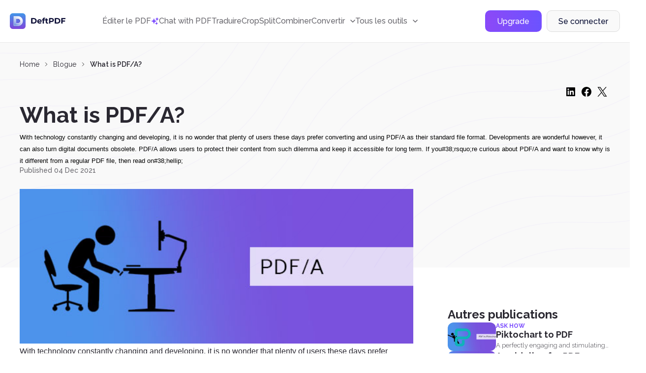

--- FILE ---
content_type: text/html; charset=UTF-8
request_url: https://deftpdf.com/fr/blog/what-is-pdfa
body_size: 124435
content:
<!doctype html>
<html >
    <head>
        <meta charset="UTF-8">
        <link rel="alternate" hreflang="en" href="/what-is-pdfa"/>
	    	    <link rel="alternate" hreflang="de" href="/de/what-is-pdfa"/>
	    	    <link rel="alternate" hreflang="pt" href="/pt/what-is-pdfa"/>
	    	    <link rel="alternate" hreflang="zh" href="/zh/what-is-pdfa"/>
	    	    <link rel="alternate" hreflang="es" href="/es/what-is-pdfa"/>
	    	    <link rel="alternate" hreflang="cs" href="/cs/what-is-pdfa"/>
	    	    <link rel="alternate" hreflang="it" href="/it/what-is-pdfa"/>
	    	    <link rel="alternate" hreflang="ja" href="/ja/what-is-pdfa"/>
	    	    <link rel="alternate" hreflang="ru" href="/ru/what-is-pdfa"/>
	    	    <link rel="alternate" hreflang="tr" href="/tr/what-is-pdfa"/>
	    	    <link rel="alternate" hreflang="zh-TW" href="/zh-TW/what-is-pdfa"/>
	    	    <link rel="alternate" hreflang="da" href="/da/what-is-pdfa"/>
	    	    <link rel="alternate" hreflang="nl" href="/nl/what-is-pdfa"/>
	    	    <link rel="alternate" hreflang="fi" href="/fi/what-is-pdfa"/>
	    	    <link rel="alternate" hreflang="id" href="/id/what-is-pdfa"/>
	    	    <link rel="alternate" hreflang="ko" href="/ko/what-is-pdfa"/>
	    	    <link rel="alternate" hreflang="ms" href="/ms/what-is-pdfa"/>
	    	    <link rel="alternate" hreflang="no" href="/no/what-is-pdfa"/>
	    	    <link rel="alternate" hreflang="pl" href="/pl/what-is-pdfa"/>
	    	    <link rel="alternate" hreflang="sv" href="/sv/what-is-pdfa"/>
            
        <meta name="csrf-token" content="yxE49NBNwATPLLnQWAtvB4jEdi0ADW9g7ZjJxD5a">
        <meta name="viewport" content="width=device-width, user-scalable=no, initial-scale=1.0, maximum-scale=1.0, minimum-scale=1.0">
        <meta http-equiv="X-UA-Compatible" content="ie=edge">
        <meta name="keywords" content="PDF/A, PDF, PDF archiving, PDF/A-1b, PDF/A-2b, PDF/A-u, PDF file formats, how to convert, how to save as PDF/A, variations of PDF, compliance of PDF, long-term storage of PDF,">
        <meta name="description" content="PDF/A is a subset of PDF format that allows users to archive content long-term. This file format embeds elements and data kept in the same format and layout as how it was made.">
    
        <title>What is PDF/A?</title>
        
        <!-- Start SmartBanner configuration -->
<meta name="smartbanner:title" content="DeftPDF - All-in-one PDF Tools">
<meta name="smartbanner:author" content="Sictec Infotech Inc.">
<meta name="smartbanner:price" content="FREE">
<meta name="smartbanner:price-suffix-apple" content=" - On the App Store">
<meta name="smartbanner:price-suffix-google" content=" - In Google Play">
<meta name="smartbanner:icon-apple" content="https://deftpdf.com/img/android-icon.png">
<meta name="smartbanner:icon-google" content="https://deftpdf.com/img/android-icon.png">
<meta name="smartbanner:button" content="VIEW">
<meta name="smartbanner:button-url-google" content="https://play.google.com/store/apps/details?id=com.my.pdfnew">
<meta name="smartbanner:enabled-platforms" content="android">
<meta name="smartbanner:close-label" content="Close">
<!-- End SmartBanner configuration -->
<meta name="smartbanner:disable-positioning" content="true">

<link rel="stylesheet" href="https://deftpdf.com/js/smartbanner/smartbanner.min.css">
<script src="https://deftpdf.com/js/smartbanner/smartbanner.min.js"></script>

<style>
	.smartbanner.smartbanner--android{
		z-index: 2147483647,
	}
</style>
    
        <link rel="preconnect" href="https://fonts.googleapis.com">
        <link rel="preconnect" href="https://fonts.gstatic.com" crossorigin>
        <link href="https://fonts.googleapis.com/css2?family=Inter:wght@400;500&family=Poppins:wght@600;700&display=swap" rel="stylesheet">
        <link href="https://fonts.googleapis.com/css2?family=Raleway:wght@400;500;600;700&display=swap" rel="stylesheet">
    
        <link href="https://fonts.googleapis.com/css2?family=Montserrat:wght@400;500;600;700&display=swap" rel="stylesheet">
    
        <link href="https://fonts.googleapis.com/css2?family=Source+Code+Pro:wght@400;500;700&display=swap" rel="stylesheet">
    
        <link rel="stylesheet" href="https://cdnjs.cloudflare.com/ajax/libs/flag-icon-css/6.4.3/css/flag-icons.min.css" integrity="sha512-uvXdJud8WaOlQFjlz9B15Yy2Au/bMAvz79F7Xa6OakCl2jvQPdHD0hb3dEqZRdSwG4/sknePXlE7GiarwA/9Wg==" crossorigin="anonymous" referrerpolicy="no-referrer">
        <link rel="stylesheet" href="https://deftpdf.com/css/v2/plagins/choices.css" />

        
        		
		<link rel="stylesheet" href="https://cdn.jsdelivr.net/npm/swiper@11/swiper-bundle.min.css" />

        <link rel="stylesheet" href="https://deftpdf.com/css/v2/bootstrap-grid.css">
        <link rel="stylesheet" href="https://deftpdf.com/css/v2/reset.css?1.1.1">
        
        
                        
        <link rel="stylesheet" href="https://deftpdf.com/css/v2/global.css?1.1.1">
        <link rel="stylesheet" href="https://deftpdf.com/css/v2/components/components.css?1.1.1">
        <link rel="stylesheet" href="https://deftpdf.com/css/v2/main-alpha.css?1.1.1">
        <link rel="stylesheet" href="https://deftpdf.com/css/v2/main-bravo.css?1.1.1">
        <link rel="stylesheet" href="https://deftpdf.com/css/v2/main-charlie-31-08-22.css?1.1.1">
        <link rel="stylesheet" href="https://deftpdf.com/css/v2/main-charlie.css?1.1.1">
        <link rel="stylesheet" href="https://deftpdf.com/css/v2/main-delta.css?1.1.1">
        <link rel="stylesheet" href="https://deftpdf.com/css/v2/media-alpha.css?1.1.1">
        <link rel="stylesheet" href="https://deftpdf.com/css/v2/media-bravo.css?1.1.1">
        <link rel="stylesheet" href="https://deftpdf.com/css/v2/media-charlie.css?1.1.1">
        <link rel="stylesheet" href="https://deftpdf.com/css/v2/media-delta.css?1.1.1">
    
        <link rel="stylesheet" href="https://deftpdf.com/css/v2/main-alpha-17-08-2023.css?1.1.1">
        <link rel="stylesheet" href="https://deftpdf.com/css/v2/main-bravo-17-08-2023.css?1.1.1">
        <link rel="stylesheet" href="https://deftpdf.com/css/v2/main-charlie-17-08-2023.css?1.1.1">
        <link rel="stylesheet" href="https://deftpdf.com/css/v2/main-delta-17-08-2023.css?1.1.1">



        <link rel="stylesheet" href="https://deftpdf.com/css/v2/main-alpha-26-03-24.css?1.1.1">
        <link rel="stylesheet" href="https://deftpdf.com/css/v2/main-bravo-26-03-2024.css?1.1.1">
        <link rel="stylesheet" href="https://deftpdf.com/css/v2/main-charlie-27-03-2024.css?1.1.1">
        <link rel="stylesheet" href="https://deftpdf.com/css/v2/main-delta-27-03-2024.css?1.1.1">

		<link rel="stylesheet" href="https://deftpdf.com/css/main-charlie-15-08-2024.css?1.1.1">
		
		

        <link rel="stylesheet" href="https://deftpdf.com/css/v2/update-popup.css?1.1.1">
		<script src="https://www.google.com/recaptcha/api.js"></script>


        
            </head>

    <body data-mobile-menu class="">
		<div class="current_uploads"></div>
        <header class="header">
	<div class="container-fluid">
		<div class="header__wrap">
			<a href="/fr" class="header__logo">
				<svg xmlns="http://www.w3.org/2000/svg" xmlns:xlink="http://www.w3.org/1999/xlink" width="114" height="32" viewBox="0 0 114 32" fill="none" class="svg">
<g clip-path="url(#clip0_353_33850)">
<path d="M32.8061 -0.803131H-0.803223V32.8062H32.8061V-0.803131Z" fill="url(#paint0_linear_353_33850)"/>
<g opacity="0.5">
<rect x="5.72974" y="6.12473" width="20.7813" height="21.625" fill="url(#pattern0)"/>
</g>
<path opacity="0.88" d="M17.1624 25.425C15.2937 25.4281 10.9124 25.4406 8.81865 25.4312C8.29678 25.4281 7.8749 25.0062 7.8749 24.4812V7.05311C7.8749 6.79686 7.97803 6.56561 8.14053 6.39374C7.7874 6.53124 7.54053 6.87499 7.54053 7.27499V24.7937C7.54053 25.3156 7.9624 25.7406 8.48428 25.7437C10.5749 25.7531 14.9593 25.7406 16.828 25.7375C17.4062 25.7375 17.9843 25.6844 18.5468 25.55C19.7562 25.2656 20.9655 24.8094 21.953 24.1187C21.0468 24.6969 19.9562 24.9844 18.8812 25.2375C18.3187 25.3687 17.7405 25.4219 17.1624 25.425Z" fill="url(#paint1_linear_353_33850)"/>
<path opacity="0.88" d="M17.7904 11.2281C17.6873 11.2031 17.5029 11.175 17.2123 11.175C16.1466 11.1719 14.9248 11.1625 12.7341 11.1562V11.3813C14.8216 11.3875 15.8716 11.3937 16.8779 11.4C17.1685 11.4 17.3529 11.4313 17.456 11.4531C19.5591 11.9469 21.0873 13.8719 21.0873 16.0312C21.0873 17.5594 20.3216 18.9687 19.131 19.8375C20.5123 19 21.4216 17.475 21.4216 15.8094C21.4216 13.6469 19.8935 11.7219 17.7904 11.2281Z" fill="url(#paint2_linear_353_33850)"/>
<path opacity="0.88" d="M26.1029 15.8813C26.1029 11.2844 22.8935 7.425 18.5998 6.41875C18.0435 6.2875 17.4716 6.23437 16.8998 6.23125C15.0404 6.22187 10.6279 6.20312 8.54663 6.20625C8.42476 6.20625 8.30913 6.23125 8.20288 6.27187C8.03726 6.44375 7.93726 6.675 7.93726 6.93125V24.3594C7.93726 24.8813 8.35913 25.3063 8.88101 25.3094C10.9716 25.3188 15.356 25.3063 17.2248 25.3031C17.8029 25.3031 18.381 25.25 18.9435 25.1156C20.0185 24.8625 21.0248 24.4313 21.931 23.8531C24.4498 22.1 26.1029 19.1813 26.1029 15.8813ZM19.131 19.6875C18.6373 20.0469 18.0748 20.3156 17.4591 20.4594C17.356 20.4844 17.1716 20.5125 16.8779 20.5125C15.6748 20.5156 14.5185 20.5188 12.6185 20.5219V11.2281C12.731 11.2281 12.8404 11.2281 12.9529 11.2281V11.0031C14.9248 11.0094 16.1466 11.0188 17.2123 11.0219C17.5029 11.0219 17.6873 11.0531 17.7904 11.075C19.8935 11.5687 21.4216 13.4937 21.4216 15.6531C21.4216 17.3219 20.5123 18.85 19.131 19.6875Z" fill="url(#paint3_linear_353_33850)"/>
<path opacity="0.88" d="M18.5998 6.55937C18.0435 6.42812 17.4716 6.375 16.8998 6.37187C15.0404 6.3625 10.6279 6.34375 8.54663 6.34687C8.42476 6.34687 8.30913 6.37187 8.20288 6.4125C8.03726 6.58437 7.93726 6.81562 7.93726 7.07187V24.5C7.93726 25.0219 8.35913 25.4469 8.88101 25.45C10.9716 25.4594 15.356 25.4469 17.2248 25.4438C17.8029 25.4438 18.381 25.3906 18.9435 25.2563C20.0185 25.0031 21.0248 24.5719 21.931 23.9938C24.4529 22.2375 26.106 19.3187 26.106 16.0187C26.1029 11.4219 22.8935 7.5625 18.5998 6.55937ZM19.131 19.825C18.7216 20.0719 18.2716 20.1219 17.7935 20.2344C17.6904 20.2594 17.506 20.2875 17.2123 20.2875C16.0091 20.2906 14.8529 20.4344 12.6185 20.4344V11.1469C14.9248 11.1531 16.1466 11.1625 17.2123 11.1656C17.5029 11.1656 17.6873 11.1969 17.7904 11.2187C19.8935 11.7125 21.4216 13.6375 21.4216 15.7969C21.4216 17.4625 20.5123 18.9875 19.131 19.825Z" fill="url(#paint4_linear_353_33850)"/>
<path d="M10.8341 25.55C10.0872 25.55 9.40908 25.55 8.88096 25.5469C8.23096 25.5437 7.69971 25.0125 7.69971 24.3625V6.93436C7.69971 6.62499 7.81846 6.33124 8.03408 6.10936L8.06846 6.07186L8.11533 6.05311C8.25283 5.99999 8.39658 5.97186 8.54346 5.97186C10.4122 5.96561 14.2091 5.98436 16.2466 5.99374L16.8966 5.99686C17.5341 5.99999 18.1091 6.06249 18.6497 6.19061C20.7997 6.69374 22.7497 7.92499 24.1435 9.65624C25.5591 11.4156 26.3372 13.625 26.3372 15.8812C26.3372 19.1312 24.7372 22.1875 22.0622 24.0531L22.0528 24.0594C21.1091 24.6625 20.0778 25.0969 18.9935 25.35C18.4466 25.4781 17.8685 25.5406 17.2216 25.5437H16.8997C15.4653 25.5469 12.8872 25.55 10.8341 25.55ZM8.34033 6.47811C8.23408 6.60624 8.17471 6.76561 8.17471 6.93436V24.3625C8.17471 24.7531 8.49346 25.0719 8.88096 25.075C10.8591 25.0812 14.9403 25.0719 16.8997 25.0687H17.2216C17.831 25.0687 18.3747 25.0094 18.8872 24.8875C19.9185 24.6437 20.8997 24.2312 21.7966 23.6594C24.3435 21.8812 25.8653 18.975 25.8653 15.8812C25.8653 11.4562 22.856 7.65936 18.5466 6.64999C18.0403 6.53124 17.4997 6.47186 16.8997 6.46874L16.2497 6.46561C14.2091 6.45624 10.4153 6.44061 8.54971 6.44374C8.47783 6.44686 8.40596 6.45624 8.34033 6.47811ZM12.381 20.5344V10.7687H12.6185C14.2966 10.7719 15.3997 10.7781 16.2872 10.7844L17.2122 10.7875C17.5278 10.7875 17.731 10.8219 17.8435 10.8469C20.0528 11.3656 21.656 13.3875 21.656 15.6562C21.656 17.3656 20.7341 18.9875 19.2528 19.8875C18.8122 20.1531 18.3403 20.3469 17.8466 20.4656C17.731 20.4937 17.5278 20.525 17.2091 20.525L16.3903 20.5281C15.431 20.5312 14.3466 20.5344 12.6153 20.5344H12.381ZM12.856 11.2437V20.0594C14.4497 20.0594 15.4778 20.0562 16.3903 20.0531L17.2091 20.05C17.481 20.05 17.6466 20.025 17.7372 20.0031C18.181 19.9 18.6091 19.7219 19.006 19.4812L19.1278 19.6844L19.006 19.4812C20.3466 18.6687 21.181 17.2 21.181 15.6562C21.181 13.6062 19.731 11.775 17.7341 11.3094C17.6591 11.2906 17.4935 11.2625 17.2091 11.2625L16.2841 11.2594C15.4403 11.2531 14.3997 11.2469 12.856 11.2437Z" fill="white"/>
</g>
<path d="M43.328 9.8H48.416C49.632 9.8 50.704 10.0347 51.632 10.504C52.5707 10.9627 53.296 11.6133 53.808 12.456C54.3307 13.2987 54.592 14.28 54.592 15.4C54.592 16.52 54.3307 17.5013 53.808 18.344C53.296 19.1867 52.5707 19.8427 51.632 20.312C50.704 20.7707 49.632 21 48.416 21H43.328V9.8ZM48.288 18.872C49.408 18.872 50.2987 18.5627 50.96 17.944C51.632 17.3147 51.968 16.4667 51.968 15.4C51.968 14.3333 51.632 13.4907 50.96 12.872C50.2987 12.2427 49.408 11.928 48.288 11.928H45.92V18.872H48.288ZM64.8028 16.728C64.8028 16.76 64.7868 16.984 64.7548 17.4H58.2428C58.3601 17.9333 58.6374 18.3547 59.0748 18.664C59.5121 18.9733 60.0561 19.128 60.7068 19.128C61.1548 19.128 61.5494 19.064 61.8908 18.936C62.2428 18.7973 62.5681 18.584 62.8668 18.296L64.1948 19.736C63.3841 20.664 62.2001 21.128 60.6428 21.128C59.6721 21.128 58.8134 20.9413 58.0668 20.568C57.3201 20.184 56.7441 19.656 56.3388 18.984C55.9334 18.312 55.7308 17.5493 55.7308 16.696C55.7308 15.8533 55.9281 15.096 56.3228 14.424C56.7281 13.7413 57.2774 13.2133 57.9708 12.84C58.6748 12.456 59.4588 12.264 60.3228 12.264C61.1654 12.264 61.9281 12.4453 62.6108 12.808C63.2934 13.1707 63.8268 13.6933 64.2108 14.376C64.6054 15.048 64.8028 15.832 64.8028 16.728ZM60.3388 14.152C59.7734 14.152 59.2988 14.312 58.9148 14.632C58.5308 14.952 58.2961 15.3893 58.2108 15.944H62.4508C62.3654 15.4 62.1308 14.968 61.7468 14.648C61.3628 14.3173 60.8934 14.152 60.3388 14.152ZM69.2005 12.584H71.4085V14.504H69.2645V21H66.7685V14.504H65.4405V12.584H66.7685V12.2C66.7685 11.2187 67.0565 10.44 67.6325 9.864C68.2192 9.288 69.0405 9 70.0965 9C70.4698 9 70.8218 9.04267 71.1525 9.128C71.4938 9.20267 71.7765 9.31467 72.0005 9.464L71.3445 11.272C71.0565 11.0693 70.7205 10.968 70.3365 10.968C69.5792 10.968 69.2005 11.384 69.2005 12.216V12.584ZM78.204 20.584C77.9587 20.7653 77.6547 20.904 77.292 21C76.94 21.0853 76.5667 21.128 76.172 21.128C75.148 21.128 74.3533 20.8667 73.788 20.344C73.2333 19.8213 72.956 19.0533 72.956 18.04V14.504H71.628V12.584H72.956V10.488H75.452V12.584H77.596V14.504H75.452V18.008C75.452 18.3707 75.5427 18.6533 75.724 18.856C75.916 19.048 76.1827 19.144 76.524 19.144C76.9187 19.144 77.2547 19.0373 77.532 18.824L78.204 20.584ZM84.6291 9.8C85.6211 9.8 86.4798 9.96533 87.2051 10.296C87.9411 10.6267 88.5065 11.096 88.9011 11.704C89.2958 12.312 89.4931 13.032 89.4931 13.864C89.4931 14.6853 89.2958 15.4053 88.9011 16.024C88.5065 16.632 87.9411 17.1013 87.2051 17.432C86.4798 17.752 85.6211 17.912 84.6291 17.912H82.3731V21H79.7811V9.8H84.6291ZM84.4851 15.8C85.2638 15.8 85.8558 15.6347 86.2611 15.304C86.6665 14.9627 86.8691 14.4827 86.8691 13.864C86.8691 13.2347 86.6665 12.7547 86.2611 12.424C85.8558 12.0827 85.2638 11.912 84.4851 11.912H82.3731V15.8H84.4851ZM91.3436 9.8H96.4316C97.6476 9.8 98.7196 10.0347 99.6476 10.504C100.586 10.9627 101.312 11.6133 101.824 12.456C102.346 13.2987 102.608 14.28 102.608 15.4C102.608 16.52 102.346 17.5013 101.824 18.344C101.312 19.1867 100.586 19.8427 99.6476 20.312C98.7196 20.7707 97.6476 21 96.4316 21H91.3436V9.8ZM96.3036 18.872C97.4236 18.872 98.3143 18.5627 98.9756 17.944C99.6476 17.3147 99.9836 16.4667 99.9836 15.4C99.9836 14.3333 99.6476 13.4907 98.9756 12.872C98.3143 12.2427 97.4236 11.928 96.3036 11.928H93.9356V18.872H96.3036ZM107.154 11.88V14.84H112.338V16.92H107.154V21H104.562V9.8H113.026V11.88H107.154Z" fill="#0C0E36"/>
<defs>
<pattern id="pattern0" patternContentUnits="objectBoundingBox" width="1" height="1">
<use xlink:href="#image0_353_33850" transform="scale(0.00150376 0.00144509)"/>
</pattern>
<linearGradient id="paint0_linear_353_33850" x1="15.9999" y1="-0.611256" x2="15.9999" y2="32.8133" gradientUnits="userSpaceOnUse">
<stop stop-color="#4298E8"/>
<stop offset="1" stop-color="#8044DB"/>
</linearGradient>
<linearGradient id="paint1_linear_353_33850" x1="2.36063" y1="31.8322" x2="21.2542" y2="6.98038" gradientUnits="userSpaceOnUse">
<stop stop-color="#4298E8" stop-opacity="0.3"/>
<stop offset="0.1236" stop-color="#6EB0ED" stop-opacity="0.3742"/>
<stop offset="0.2692" stop-color="#9AC8F3" stop-opacity="0.4615"/>
<stop offset="0.4166" stop-color="#BEDCF7" stop-opacity="0.5499"/>
<stop offset="0.5635" stop-color="#DBEBFB" stop-opacity="0.6381"/>
<stop offset="0.7099" stop-color="#EFF6FD" stop-opacity="0.7259"/>
<stop offset="0.8556" stop-color="#FBFDFF" stop-opacity="0.8134"/>
<stop offset="1" stop-color="white" stop-opacity="0.9"/>
</linearGradient>
<linearGradient id="paint2_linear_353_33850" x1="2.9906" y1="32.793" x2="21.7966" y2="8.05636" gradientUnits="userSpaceOnUse">
<stop stop-color="#4298E8" stop-opacity="0.3"/>
<stop offset="0.1236" stop-color="#6EB0ED" stop-opacity="0.3742"/>
<stop offset="0.2692" stop-color="#9AC8F3" stop-opacity="0.4615"/>
<stop offset="0.4166" stop-color="#BEDCF7" stop-opacity="0.5499"/>
<stop offset="0.5635" stop-color="#DBEBFB" stop-opacity="0.6381"/>
<stop offset="0.7099" stop-color="#EFF6FD" stop-opacity="0.7259"/>
<stop offset="0.8556" stop-color="#FBFDFF" stop-opacity="0.8134"/>
<stop offset="1" stop-color="white" stop-opacity="0.9"/>
</linearGradient>
<linearGradient id="paint3_linear_353_33850" x1="2.78494" y1="31.6054" x2="21.1673" y2="7.42608" gradientUnits="userSpaceOnUse">
<stop stop-color="#4298E8" stop-opacity="0.3"/>
<stop offset="0.1236" stop-color="#6EB0ED" stop-opacity="0.3742"/>
<stop offset="0.2692" stop-color="#9AC8F3" stop-opacity="0.4615"/>
<stop offset="0.4166" stop-color="#BEDCF7" stop-opacity="0.5499"/>
<stop offset="0.5635" stop-color="#DBEBFB" stop-opacity="0.6381"/>
<stop offset="0.7099" stop-color="#EFF6FD" stop-opacity="0.7259"/>
<stop offset="0.8556" stop-color="#FBFDFF" stop-opacity="0.8134"/>
<stop offset="1" stop-color="white" stop-opacity="0.9"/>
</linearGradient>
<linearGradient id="paint4_linear_353_33850" x1="8.70246" y1="24.2556" x2="20.9094" y2="7.71634" gradientUnits="userSpaceOnUse">
<stop stop-color="#4298E8" stop-opacity="0.3"/>
<stop offset="0.1236" stop-color="#6EB0ED" stop-opacity="0.3742"/>
<stop offset="0.2692" stop-color="#9AC8F3" stop-opacity="0.4615"/>
<stop offset="0.4166" stop-color="#BEDCF7" stop-opacity="0.5499"/>
<stop offset="0.5635" stop-color="#DBEBFB" stop-opacity="0.6381"/>
<stop offset="0.7099" stop-color="#EFF6FD" stop-opacity="0.7259"/>
<stop offset="0.8556" stop-color="#FBFDFF" stop-opacity="0.8134"/>
<stop offset="1" stop-color="white" stop-opacity="0.9"/>
</linearGradient>
<clipPath id="clip0_353_33850">
<rect width="32" height="32" rx="6" fill="white"/>
</clipPath>
<image id="image0_353_33850" width="665" height="692" xlink:href="[data-uri]"/>
</defs>
</svg>
			</a>
			<div class="header__mob-menu  d-none-max-w-1199">
				<nav class="header__nav">
																			<a href="/fr/pdf-editor" class="header__nav-link">
																			Éditer le PDF
																	</a>
													
																			<a href="/fr/chat-with-pdf" class="header__nav-link">
																			<div class="flex items-center gap-6">
											<img src='https://deftpdf.com/img/img-15-08-2024/icon-chat-with-pdf-2.svg'>
											Chat with PDF

										</div>
																	</a>
													
																			<a href="/fr/translate" class="header__nav-link">
																			Traduire
																	</a>
													
																			<a href="/fr/crop-pdf" class="header__nav-link">
																			Crop
																	</a>
													
																			<a href="/fr/split-pdf-down-the-middle" class="header__nav-link">
																			Split
																	</a>
													
																			<a href="/fr/visually-combine-reorder-pdf" class="header__nav-link">
																			Combiner
																	</a>
													
																			<div class="dropdown-el pos-reletive" data-dropdown>
									<a href="#" class="header__nav-link" data-dropdown-action>
										<span>Convertir</span>
										<span class="header__nav-link-icon">
											<svg xmlns="http://www.w3.org/2000/svg" width="10" height="6" viewBox="0 0 10 6" fill="none" class="svg">
<path d="M1 1L5 5L9 1" stroke="currentColor" stroke-width="1.5" stroke-linecap="round" stroke-linejoin="round"/>
</svg>
										</span>
									</a>
									<div class="dropdown--body dropdown--convert">
										<div class="tools--lists">
			<div class="tool-list">
		    <div class="tool-lis--head mb-12">Convertir depuis un PDF</div>
		    <div class="--lists">
		        <ul class="--list">
		        					        <li class="--list--item">
						    <a href="/fr/pdf-to-jpg" class="--list--item--link">
						        <span class="ico ico-20 mr-12"><img src="https://deftpdf.com/new-ui/img/ico-pdftojpg.svg" alt="PDF en JPG"></span>
						        <span class="info">PDF en JPG</span>
						    </a>
				        </li>
		            				        <li class="--list--item">
						    <a href="/fr/pdf-to-word" class="--list--item--link">
						        <span class="ico ico-20 mr-12"><img src="https://deftpdf.com/new-ui/img/ico-pdftoword.svg" alt="PDF vers Word"></span>
						        <span class="info">PDF vers Word</span>
						    </a>
				        </li>
		            				        <li class="--list--item">
						    <a href="/fr/pdf-to-excel" class="--list--item--link">
						        <span class="ico ico-20 mr-12"><img src="https://deftpdf.com/new-ui/img/ico-pdftoexcel.svg" alt="PDF vers Excel"></span>
						        <span class="info">PDF vers Excel</span>
						    </a>
				        </li>
		            				        <li class="--list--item">
						    <a href="/fr/pdf-to-ppt" class="--list--item--link">
						        <span class="ico ico-20 mr-12"><img src="https://deftpdf.com/new-ui/img/ico-pdftoppt.svg" alt="PDF au format PPT"></span>
						        <span class="info">PDF au format PPT</span>
						    </a>
				        </li>
		            				        <li class="--list--item">
						    <a href="/fr/pdf-to-epub" class="--list--item--link">
						        <span class="ico ico-20 mr-12"><img src="https://deftpdf.com/new-ui/img/ico-pdftoepub.svg" alt="PDF au format EPUB"></span>
						        <span class="info">PDF au format EPUB</span>
						    </a>
				        </li>
		            				        <li class="--list--item">
						    <a href="/fr/extract-text-from-pdf" class="--list--item--link">
						        <span class="ico ico-20 mr-12"><img src="https://deftpdf.com/new-ui/img/ico-pdftotext.svg" alt="PDF vers texte"></span>
						        <span class="info">PDF vers texte</span>
						    </a>
				        </li>
		            				        <li class="--list--item">
						    <a href="/fr/pdf-to-pdfa" class="--list--item--link">
						        <span class="ico ico-20 mr-12"><img src="https://deftpdf.com/new-ui/img/ico-pdftopdfa.svg" alt="PDF vers PDF/A"></span>
						        <span class="info">PDF vers PDF/A</span>
						    </a>
				        </li>
		            
		        </ul>
		    </div> 
		</div>
    		<div class="tool-list">
		    <div class="tool-lis--head mb-12">Convertir au format PDF</div>
		    <div class="--lists">
		        <ul class="--list">
		        					        <li class="--list--item">
						    <a href="/fr/jpg-to-pdf" class="--list--item--link">
						        <span class="ico ico-20 mr-12"><img src="https://deftpdf.com/new-ui/img/ico-jpgtopdf.svg" alt="JPG au format PDF"></span>
						        <span class="info">JPG au format PDF</span>
						    </a>
				        </li>
		            				        <li class="--list--item">
						    <a href="/fr/ppt-to-pdf" class="--list--item--link">
						        <span class="ico ico-20 mr-12"><img src="https://deftpdf.com/new-ui/img/ico-ppttopdf.svg" alt="PPT au format PDF"></span>
						        <span class="info">PPT au format PDF</span>
						    </a>
				        </li>
		            				        <li class="--list--item">
						    <a href="/fr/word-to-pdf" class="--list--item--link">
						        <span class="ico ico-20 mr-12"><img src="https://deftpdf.com/new-ui/img/ico-wordtopdf.svg" alt="Word au format PDF"></span>
						        <span class="info">Word au format PDF</span>
						    </a>
				        </li>
		            				        <li class="--list--item">
						    <a href="/fr/html-to-pdf" class="--list--item--link">
						        <span class="ico ico-20 mr-12"><img src="https://deftpdf.com/new-ui/img/ico-htmltopdf.svg" alt="HTML au format PDF"></span>
						        <span class="info">HTML au format PDF</span>
						    </a>
				        </li>
		            				        <li class="--list--item">
						    <a href="/fr/ocr-pdf" class="--list--item--link">
						        <span class="ico ico-20 mr-12"><img src="https://deftpdf.com/new-ui/img/ico-ocrtopdf.svg" alt="OCR au format PDF"></span>
						        <span class="info">OCR au format PDF</span>
						    </a>
				        </li>
		            				        <li class="--list--item">
						    <a href="/fr/epub-to-pdf" class="--list--item--link">
						        <span class="ico ico-20 mr-12"><img src="https://deftpdf.com/new-ui/img/ico-epubtopdf.svg" alt="EPUB au format PDF"></span>
						        <span class="info">EPUB au format PDF</span>
						    </a>
				        </li>
		            
		        </ul>
		    </div> 
		</div>
        
</div>
									</div>
								</div>							
													
																			<div class="dropdown-el" data-dropdown>
									<a href="#" class="header__nav-link" data-dropdown-action>
										<span>Tous les outils</span>
										<span class="header__nav-link-icon">
											<svg xmlns="http://www.w3.org/2000/svg" width="10" height="6" viewBox="0 0 10 6" fill="none" class="svg">
<path d="M1 1L5 5L9 1" stroke="currentColor" stroke-width="1.5" stroke-linecap="round" stroke-linejoin="round"/>
</svg>
										</span>
									</a>
									<div class="dropdown--body">
										<div class="tools--lists" id="tools_list_1">
	    <div class="tool-list">
        <div class="tool-lis--head mb-12">populaire</div>
	    <div class="--lists ">
	    				    <ul class="--list">
			    				    				    	
			        <li class="--list--item">
					    <a href="/fr/translate" class="--list--item--link">
					        <span class="ico ico-20 mr-12">
					        	<img loading="lazy" src="https://deftpdf.com/new-ui/img/ico-translate.svg" alt="Traduire">
					        </span>
					        <span class="info">Traduire</span>
					    </a>
			        </li>
			        
			        			        			    				    	
			        <li class="--list--item">
					    <a href="/fr/pdf-editor" class="--list--item--link">
					        <span class="ico ico-20 mr-12">
					        	<img loading="lazy" src="https://deftpdf.com/new-ui/img/ico-edit.svg" alt="Modifier">
					        </span>
					        <span class="info">Modifier</span>
					    </a>
			        </li>
			        
			        			        			    				    	
			        <li class="--list--item">
					    <a href="/fr/crop-pdf" class="--list--item--link">
					        <span class="ico ico-20 mr-12">
					        	<img loading="lazy" src="https://deftpdf.com/new-ui/img/ico-crop.svg" alt="Crop">
					        </span>
					        <span class="info">Crop</span>
					    </a>
			        </li>
			        
			        			        			    				    	
			        <li class="--list--item">
					    <a href="/fr/split-pdf-down-the-middle" class="--list--item--link">
					        <span class="ico ico-20 mr-12">
					        	<img loading="lazy" src="https://deftpdf.com/new-ui/img/ico-split.svg" alt="Divisé en deux">
					        </span>
					        <span class="info">Divisé en deux</span>
					    </a>
			        </li>
			        
			        			        			    				    	
			        <li class="--list--item">
					    <a href="/fr/visually-combine-reorder-pdf" class="--list--item--link">
					        <span class="ico ico-20 mr-12">
					        	<img loading="lazy" src="https://deftpdf.com/new-ui/img/ico-combine.svg" alt="Combiner et réorganiser">
					        </span>
					        <span class="info">Combiner et réorganiser</span>
					    </a>
			        </li>
			        
			        			        			    				    	
			        <li class="--list--item">
					    <a href="/fr/resize-pdf" class="--list--item--link">
					        <span class="ico ico-20 mr-12">
					        	<img loading="lazy" src="https://deftpdf.com/new-ui/img/ico-resize.svg" alt="Redimensionner">
					        </span>
					        <span class="info">Redimensionner</span>
					    </a>
			        </li>
			        
			        			        
			    </ul>
	        	    </div> 
    </div>
        <div class="tool-list">
        <div class="tool-lis--head mb-12">FUSIONNER ET COMPRESSER</div>
	    <div class="--lists one_col">
	    				    <ul class="--list">
			    				    				    	
			        <li class="--list--item">
					    <a href="/fr/alternate-mix-pdf" class="--list--item--link">
					        <span class="ico ico-20 mr-12">
					        	<img loading="lazy" src="https://deftpdf.com/new-ui/img/ico-alternate.svg" alt="Alternatif et mélange">
					        </span>
					        <span class="info">Alternatif et mélange</span>
					    </a>
			        </li>
			        
			        			        			    				    	
			        <li class="--list--item">
					    <a href="/fr/merge-pdf" class="--list--item--link">
					        <span class="ico ico-20 mr-12">
					        	<img loading="lazy" src="https://deftpdf.com/new-ui/img/ico-merge.svg" alt="fusionner">
					        </span>
					        <span class="info">fusionner</span>
					    </a>
			        </li>
			        
			        			        			    				    	
			        <li class="--list--item">
					    <a href="/fr/visually-combine-reorder-pdf" class="--list--item--link">
					        <span class="ico ico-20 mr-12">
					        	<img loading="lazy" src="https://deftpdf.com/new-ui/img/ico-combine.svg" alt="Combiner et réorganiser">
					        </span>
					        <span class="info">Combiner et réorganiser</span>
					    </a>
			        </li>
			        
			        			        			    				    	
			        <li class="--list--item">
					    <a href="/fr/compress-pdf" class="--list--item--link">
					        <span class="ico ico-20 mr-12">
					        	<img loading="lazy" src="https://deftpdf.com/new-ui/img/ico-compress.svg" alt="Compresser">
					        </span>
					        <span class="info">Compresser</span>
					    </a>
			        </li>
			        
			        			        
			    </ul>
	        			    <ul class="--list">
			    				    				        <li class="--list--item">
				        <div class="tool-lis--head mb-12">Template Library</div>
				    </li>

			        	
			        
			        			        			    				    	
			        <li class="--list--item">
					    <a href="/fr/pdf-templates/templates" class="--list--item--link">
					        <span class="ico ico-20 mr-12">
					        	<img loading="lazy" src="https://deftpdf.com/new-ui/img/Template Editor.svg" alt="PDF Templates">
					        </span>
					        <span class="info">PDF Templates</span>
					    </a>
			        </li>
			        
			        			        			    				    	
			        <li class="--list--item">
					    <a href="/fr/pdf-templates/templates?q=top_100" class="--list--item--link">
					        <span class="ico ico-20 mr-12">
					        	<img loading="lazy" src="https://deftpdf.com/new-ui/img/Top 100 Templates.svg" alt="Top 100 templates">
					        </span>
					        <span class="info">Top 100 templates</span>
					    </a>
			        </li>
			        
			        			        
			    </ul>
	        	    </div> 
    </div>
        <div class="tool-list">
        <div class="tool-lis--head mb-12">MODIFIER ET SIGNER</div>
	    <div class="--lists ">
	    				    <ul class="--list">
			    				    				    	
			        <li class="--list--item">
					    <a href="/fr/bates-numbering-pdf" class="--list--item--link">
					        <span class="ico ico-20 mr-12">
					        	<img loading="lazy" src="https://deftpdf.com/new-ui/img/ico-bates.svg" alt="Numérotation Bates">
					        </span>
					        <span class="info">Numérotation Bates</span>
					    </a>
			        </li>
			        
			        			        			    				    	
			        <li class="--list--item">
					    <a href="/fr/crop-pdf" class="--list--item--link">
					        <span class="ico ico-20 mr-12">
					        	<img loading="lazy" src="https://deftpdf.com/new-ui/img/ico-crop.svg" alt="Crop">
					        </span>
					        <span class="info">Crop</span>
					    </a>
			        </li>
			        
			        			        			    				    	
			        <li class="--list--item">
					    <a href="/fr/delete-pdf-pages" class="--list--item--link">
					        <span class="ico ico-20 mr-12">
					        	<img loading="lazy" src="https://deftpdf.com/new-ui/img/ico-deletepages.svg" alt="Supprimer des pages">
					        </span>
					        <span class="info">Supprimer des pages</span>
					    </a>
			        </li>
			        
			        			        			    				    	
			        <li class="--list--item">
					    <a href="/fr/pdf-editor" class="--list--item--link">
					        <span class="ico ico-20 mr-12">
					        	<img loading="lazy" src="https://deftpdf.com/new-ui/img/ico-edit.svg" alt="Modifier">
					        </span>
					        <span class="info">Modifier</span>
					    </a>
			        </li>
			        
			        			        			    				    	
			        <li class="--list--item">
					    <a href="/fr/pdf-editor-fill-sign" class="--list--item--link">
					        <span class="ico ico-20 mr-12">
					        	<img loading="lazy" src="https://deftpdf.com/new-ui/img/ico-fillsign.svg" alt="Remplir et signer">
					        </span>
					        <span class="info">Remplir et signer</span>
					    </a>
			        </li>
			        
			        			        			    				    	
			        <li class="--list--item">
					    <a href="/fr/grayscale-pdf" class="--list--item--link">
					        <span class="ico ico-20 mr-12">
					        	<img loading="lazy" src="https://deftpdf.com/new-ui/img/ico-greyscale.svg" alt="Nuances de gris">
					        </span>
					        <span class="info">Nuances de gris</span>
					    </a>
			        </li>
			        
			        			        			    				    	
			        <li class="--list--item">
					    <a href="/fr/header-footer-pdf" class="--list--item--link">
					        <span class="ico ico-20 mr-12">
					        	<img loading="lazy" src="https://deftpdf.com/new-ui/img/ico-header&amp;footer.svg" alt="En-tête et pied de page">
					        </span>
					        <span class="info">En-tête et pied de page</span>
					    </a>
			        </li>
			        
			        			        			    				    	
			        <li class="--list--item">
					    <a href="/fr/n-up-pdf" class="--list--item--link">
					        <span class="ico ico-20 mr-12">
					        	<img loading="lazy" src="https://deftpdf.com/new-ui/img/ico-nup.svg" alt="N-Up">
					        </span>
					        <span class="info">N-Up</span>
					    </a>
			        </li>
			        
			        			        
			    </ul>
	        			    <ul class="--list">
			    				    				    	
			        <li class="--list--item">
					    <a href="/fr/invoice-generator" class="--list--item--link">
					        <span class="ico ico-20 mr-12">
					        	<img loading="lazy" src="https://deftpdf.com/new-ui/img/ico-invoicegenerator.svg" alt="Générateur de factures">
					        </span>
					        <span class="info">Générateur de factures</span>
					    </a>
			        </li>
			        
			        			        			    				    	
			        <li class="--list--item">
					    <a href="/fr/encrypt-pdf" class="--list--item--link">
					        <span class="ico ico-20 mr-12">
					        	<img loading="lazy" src="https://deftpdf.com/new-ui/img/ico-protect.svg" alt="Protéger">
					        </span>
					        <span class="info">Protéger</span>
					    </a>
			        </li>
			        
			        			        			    				    	
			        <li class="--list--item">
					    <a href="/fr/rotate-pdf-pages" class="--list--item--link">
					        <span class="ico ico-20 mr-12">
					        	<img loading="lazy" src="https://deftpdf.com/new-ui/img/ico-rotate.svg" alt="Rotation">
					        </span>
					        <span class="info">Rotation</span>
					    </a>
			        </li>
			        
			        			        			    				    	
			        <li class="--list--item">
					    <a href="/fr/repair-pdf" class="--list--item--link">
					        <span class="ico ico-20 mr-12">
					        	<img loading="lazy" src="https://deftpdf.com/new-ui/img/ico-repair.svg" alt="Réparer">
					        </span>
					        <span class="info">Réparer</span>
					    </a>
			        </li>
			        
			        			        			    				    	
			        <li class="--list--item">
					    <a href="/fr/resize-pdf" class="--list--item--link">
					        <span class="ico ico-20 mr-12">
					        	<img loading="lazy" src="https://deftpdf.com/new-ui/img/ico-resize.svg" alt="Redimensionner">
					        </span>
					        <span class="info">Redimensionner</span>
					    </a>
			        </li>
			        
			        			        			    				    	
			        <li class="--list--item">
					    <a href="/fr/unlock-pdf" class="--list--item--link">
					        <span class="ico ico-20 mr-12">
					        	<img loading="lazy" src="https://deftpdf.com/new-ui/img/ico-unlock.svg" alt="Déverrouiller">
					        </span>
					        <span class="info">Déverrouiller</span>
					    </a>
			        </li>
			        
			        			        			    				    	
			        <li class="--list--item">
					    <a href="/fr/watermark-pdf" class="--list--item--link">
					        <span class="ico ico-20 mr-12">
					        	<img loading="lazy" src="https://deftpdf.com/new-ui/img/ico-wotermark.svg" alt="Filigrane">
					        </span>
					        <span class="info">Filigrane</span>
					    </a>
			        </li>
			        
			        			        			    				    	
			        <li class="--list--item">
					    <a href="/fr/translate" class="--list--item--link">
					        <span class="ico ico-20 mr-12">
					        	<img loading="lazy" src="https://deftpdf.com/new-ui/img/ico-translate.svg" alt="Traduire">
					        </span>
					        <span class="info">Traduire</span>
					    </a>
			        </li>
			        
			        			        
			    </ul>
	        	    </div> 
    </div>
        <div class="tool-list">
        <div class="tool-lis--head mb-12">Convertir</div>
	    <div class="--lists ">
	    				    <ul class="--list">
			    				    				    	
			        <li class="--list--item">
					    <a href="/fr/pdf-to-jpg" class="--list--item--link">
					        <span class="ico ico-20 mr-12">
					        	<img loading="lazy" src="https://deftpdf.com/new-ui/img/ico-pdftojpg.svg" alt="PDF en JPG">
					        </span>
					        <span class="info">PDF en JPG</span>
					    </a>
			        </li>
			        
			        			        			    				    	
			        <li class="--list--item">
					    <a href="/fr/pdf-to-word" class="--list--item--link">
					        <span class="ico ico-20 mr-12">
					        	<img loading="lazy" src="https://deftpdf.com/new-ui/img/ico-pdftoword.svg" alt="PDF vers Word">
					        </span>
					        <span class="info">PDF vers Word</span>
					    </a>
			        </li>
			        
			        			        			    				    	
			        <li class="--list--item">
					    <a href="/fr/pdf-to-excel" class="--list--item--link">
					        <span class="ico ico-20 mr-12">
					        	<img loading="lazy" src="https://deftpdf.com/new-ui/img/ico-pdftoexcel.svg" alt="PDF vers Excel">
					        </span>
					        <span class="info">PDF vers Excel</span>
					    </a>
			        </li>
			        
			        			        			    				    	
			        <li class="--list--item">
					    <a href="/fr/pdf-to-ppt" class="--list--item--link">
					        <span class="ico ico-20 mr-12">
					        	<img loading="lazy" src="https://deftpdf.com/new-ui/img/ico-pdftoppt.svg" alt="PDF au format PPT">
					        </span>
					        <span class="info">PDF au format PPT</span>
					    </a>
			        </li>
			        
			        			        			    				    	
			        <li class="--list--item">
					    <a href="/fr/pdf-to-epub" class="--list--item--link">
					        <span class="ico ico-20 mr-12">
					        	<img loading="lazy" src="https://deftpdf.com/new-ui/img/ico-pdftoepub.svg" alt="PDF au format EPUB">
					        </span>
					        <span class="info">PDF au format EPUB</span>
					    </a>
			        </li>
			        
			        			        			    				    	
			        <li class="--list--item">
					    <a href="/fr/extract-text-from-pdf" class="--list--item--link">
					        <span class="ico ico-20 mr-12">
					        	<img loading="lazy" src="https://deftpdf.com/new-ui/img/ico-pdftotext.svg" alt="PDF vers texte">
					        </span>
					        <span class="info">PDF vers texte</span>
					    </a>
			        </li>
			        
			        			        			    				    	
			        <li class="--list--item">
					    <a href="/fr/pdf-to-pdfa" class="--list--item--link">
					        <span class="ico ico-20 mr-12">
					        	<img loading="lazy" src="https://deftpdf.com/new-ui/img/ico-pdftopdfa.svg" alt="PDF vers PDF/A">
					        </span>
					        <span class="info">PDF vers PDF/A</span>
					    </a>
			        </li>
			        
			        			        
			    </ul>
	        			    <ul class="--list">
			    				    				    	
			        <li class="--list--item">
					    <a href="/fr/jpg-to-pdf" class="--list--item--link">
					        <span class="ico ico-20 mr-12">
					        	<img loading="lazy" src="https://deftpdf.com/new-ui/img/ico-jpgtopdf.svg" alt="JPG au format PDF">
					        </span>
					        <span class="info">JPG au format PDF</span>
					    </a>
			        </li>
			        
			        			        			    				    	
			        <li class="--list--item">
					    <a href="/fr/ppt-to-pdf" class="--list--item--link">
					        <span class="ico ico-20 mr-12">
					        	<img loading="lazy" src="https://deftpdf.com/new-ui/img/ico-ppttopdf.svg" alt="PPT au format PDF">
					        </span>
					        <span class="info">PPT au format PDF</span>
					    </a>
			        </li>
			        
			        			        			    				    	
			        <li class="--list--item">
					    <a href="/fr/word-to-pdf" class="--list--item--link">
					        <span class="ico ico-20 mr-12">
					        	<img loading="lazy" src="https://deftpdf.com/new-ui/img/ico-wordtopdf.svg" alt="Word au format PDF">
					        </span>
					        <span class="info">Word au format PDF</span>
					    </a>
			        </li>
			        
			        			        			    				    	
			        <li class="--list--item">
					    <a href="/fr/html-to-pdf" class="--list--item--link">
					        <span class="ico ico-20 mr-12">
					        	<img loading="lazy" src="https://deftpdf.com/new-ui/img/ico-htmltopdf.svg" alt="HTML au format PDF">
					        </span>
					        <span class="info">HTML au format PDF</span>
					    </a>
			        </li>
			        
			        			        			    				    	
			        <li class="--list--item">
					    <a href="/fr/ocr-pdf" class="--list--item--link">
					        <span class="ico ico-20 mr-12">
					        	<img loading="lazy" src="https://deftpdf.com/new-ui/img/ico-ocrtopdf.svg" alt="OCR au format PDF">
					        </span>
					        <span class="info">OCR au format PDF</span>
					    </a>
			        </li>
			        
			        			        			    				    	
			        <li class="--list--item">
					    <a href="/fr/epub-to-pdf" class="--list--item--link">
					        <span class="ico ico-20 mr-12">
					        	<img loading="lazy" src="https://deftpdf.com/new-ui/img/ico-epubtopdf.svg" alt="EPUB au format PDF">
					        </span>
					        <span class="info">EPUB au format PDF</span>
					    </a>
			        </li>
			        
			        			        
			    </ul>
	        	    </div> 
    </div>
        <div class="tool-list">
        <div class="tool-lis--head mb-12">Split</div>
	    <div class="--lists ">
	    				    <ul class="--list">
			    				    				    	
			        <li class="--list--item">
					    <a href="/fr/extract-pdf-pages" class="--list--item--link">
					        <span class="ico ico-20 mr-12">
					        	<img loading="lazy" src="https://deftpdf.com/new-ui/img/ico-extract.svg" alt="Extraire des pages">
					        </span>
					        <span class="info">Extraire des pages</span>
					    </a>
			        </li>
			        
			        			        			    				    	
			        <li class="--list--item">
					    <a href="/fr/split-pdf-by-outline" class="--list--item--link">
					        <span class="ico ico-20 mr-12">
					        	<img loading="lazy" src="https://deftpdf.com/new-ui/img/ico-splitbookmarks.svg" alt="Divisé par signets">
					        </span>
					        <span class="info">Divisé par signets</span>
					    </a>
			        </li>
			        
			        			        			    				    	
			        <li class="--list--item">
					    <a href="/fr/split-pdf-down-the-middle" class="--list--item--link">
					        <span class="ico ico-20 mr-12">
					        	<img loading="lazy" src="https://deftpdf.com/new-ui/img/ico-splitinhalf.svg" alt="Split en deux">
					        </span>
					        <span class="info">Split en deux</span>
					    </a>
			        </li>
			        
			        			        			    				    	
			        <li class="--list--item">
					    <a href="/fr/split-pdf-by-size" class="--list--item--link">
					        <span class="ico ico-20 mr-12">
					        	<img loading="lazy" src="https://deftpdf.com/new-ui/img/ico-splitbysize.svg" alt="Divisé par taille">
					        </span>
					        <span class="info">Divisé par taille</span>
					    </a>
			        </li>
			        
			        			        			    				    	
			        <li class="--list--item">
					    <a href="/fr/split-pdf-by-text" class="--list--item--link">
					        <span class="ico ico-20 mr-12">
					        	<img loading="lazy" src="https://deftpdf.com/new-ui/img/ico-splitbytext.svg" alt="Fractionner par texte">
					        </span>
					        <span class="info">Fractionner par texte</span>
					    </a>
			        </li>
			        
			        			        			    				    	
			        <li class="--list--item">
					    <a href="/fr/split-pdf" class="--list--item--link">
					        <span class="ico ico-20 mr-12">
					        	<img loading="lazy" src="https://deftpdf.com/new-ui/img/ico-splitpdf.svg" alt="Diviser le PDF par pages">
					        </span>
					        <span class="info">Diviser le PDF par pages</span>
					    </a>
			        </li>
			        
			        			        
			    </ul>
	        	    </div> 
    </div>
        
</div>
<div  class="header--search">
    <label class="search-input">
        <div class="ico ico-24"><img src="https://deftpdf.com/new-ui/img/search-loupe-2.svg"></div>
        <input class="search_tools" type="text" placeholder="Quickly find a tool" data-for="#tools_list_1">
    </label>
</div>
									</div>
								</div>
													
					
				</nav>
			</div>
			<div class="header__mob-menu --mob">
								<nav class="header__nav d-none-1200">
																			<a href="/fr/pdf-editor" class="header__nav-link">Éditer le PDF</a>
													
																			<a href="/fr/chat-with-pdf" class="header__nav-link">Chat with PDF</a>
													
																			<a href="/fr/translate" class="header__nav-link">Traduire</a>
													
																			<a href="/fr/crop-pdf" class="header__nav-link">Crop</a>
													
																			<a href="/fr/split-pdf-down-the-middle" class="header__nav-link">Split</a>
													
																			<a href="/fr/visually-combine-reorder-pdf" class="header__nav-link">Combiner</a>
													
																			<div class="dropdown-el" data-dropdown>
	<a href="#" class="header__nav-link" data-dropdown-action>
		<span>Convertir</span>
		<span class="header__nav-link-icon">
			<svg xmlns="http://www.w3.org/2000/svg" width="10" height="6" viewBox="0 0 10 6" fill="none" class="">
<path d="M1 1L5 5L9 1" stroke="currentColor" stroke-width="1.5" stroke-linecap="round" stroke-linejoin="round"/>
</svg>
			
		</span>
	</a>
	<div class="dropdown--body">
		<div class="tools--lists">
			<div class="tools--lists__item">
								<div class="tool-list">
					<div class="tool-lis--head mb-12">Convertir depuis un PDF</div>
					<div class="--lists">
						<ul class="--list">
															<li class="--list--item">
									<a href="/fr/pdf-to-jpg" class="--list--item--link">
										<span class="ico ico-20 mr-12"><img loading="lazy"  src="https://deftpdf.com/new-ui/img/ico-pdftojpg.svg"></span>
										<span class="info">PDF en JPG</span>
									</a>
								</li>
															<li class="--list--item">
									<a href="/fr/pdf-to-word" class="--list--item--link">
										<span class="ico ico-20 mr-12"><img loading="lazy"  src="https://deftpdf.com/new-ui/img/ico-pdftoword.svg"></span>
										<span class="info">PDF vers Word</span>
									</a>
								</li>
															<li class="--list--item">
									<a href="/fr/pdf-to-excel" class="--list--item--link">
										<span class="ico ico-20 mr-12"><img loading="lazy"  src="https://deftpdf.com/new-ui/img/ico-pdftoexcel.svg"></span>
										<span class="info">PDF vers Excel</span>
									</a>
								</li>
															<li class="--list--item">
									<a href="/fr/pdf-to-ppt" class="--list--item--link">
										<span class="ico ico-20 mr-12"><img loading="lazy"  src="https://deftpdf.com/new-ui/img/ico-pdftoppt.svg"></span>
										<span class="info">PDF au format PPT</span>
									</a>
								</li>
															<li class="--list--item">
									<a href="/fr/pdf-to-epub" class="--list--item--link">
										<span class="ico ico-20 mr-12"><img loading="lazy"  src="https://deftpdf.com/new-ui/img/ico-pdftoepub.svg"></span>
										<span class="info">PDF au format EPUB</span>
									</a>
								</li>
															<li class="--list--item">
									<a href="/fr/extract-text-from-pdf" class="--list--item--link">
										<span class="ico ico-20 mr-12"><img loading="lazy"  src="https://deftpdf.com/new-ui/img/ico-pdftotext.svg"></span>
										<span class="info">PDF vers texte</span>
									</a>
								</li>
															<li class="--list--item">
									<a href="/fr/pdf-to-pdfa" class="--list--item--link">
										<span class="ico ico-20 mr-12"><img loading="lazy"  src="https://deftpdf.com/new-ui/img/ico-pdftopdfa.svg"></span>
										<span class="info">PDF vers PDF/A</span>
									</a>
								</li>
													</ul>
					</div>
				</div>
								<div class="tool-list">
					<div class="tool-lis--head mb-12">Convertir au format PDF</div>
					<div class="--lists">
						<ul class="--list">
															<li class="--list--item">
									<a href="/fr/jpg-to-pdf" class="--list--item--link">
										<span class="ico ico-20 mr-12"><img loading="lazy"  src="https://deftpdf.com/new-ui/img/ico-jpgtopdf.svg"></span>
										<span class="info">JPG au format PDF</span>
									</a>
								</li>
															<li class="--list--item">
									<a href="/fr/ppt-to-pdf" class="--list--item--link">
										<span class="ico ico-20 mr-12"><img loading="lazy"  src="https://deftpdf.com/new-ui/img/ico-ppttopdf.svg"></span>
										<span class="info">PPT au format PDF</span>
									</a>
								</li>
															<li class="--list--item">
									<a href="/fr/word-to-pdf" class="--list--item--link">
										<span class="ico ico-20 mr-12"><img loading="lazy"  src="https://deftpdf.com/new-ui/img/ico-wordtopdf.svg"></span>
										<span class="info">Word au format PDF</span>
									</a>
								</li>
															<li class="--list--item">
									<a href="/fr/html-to-pdf" class="--list--item--link">
										<span class="ico ico-20 mr-12"><img loading="lazy"  src="https://deftpdf.com/new-ui/img/ico-htmltopdf.svg"></span>
										<span class="info">HTML au format PDF</span>
									</a>
								</li>
															<li class="--list--item">
									<a href="/fr/ocr-pdf" class="--list--item--link">
										<span class="ico ico-20 mr-12"><img loading="lazy"  src="https://deftpdf.com/new-ui/img/ico-ocrtopdf.svg"></span>
										<span class="info">OCR au format PDF</span>
									</a>
								</li>
															<li class="--list--item">
									<a href="/fr/epub-to-pdf" class="--list--item--link">
										<span class="ico ico-20 mr-12"><img loading="lazy"  src="https://deftpdf.com/new-ui/img/ico-epubtopdf.svg"></span>
										<span class="info">EPUB au format PDF</span>
									</a>
								</li>
													</ul>
					</div>
				</div>
						
			
			</div>
		</div>
	</div>
</div>
													
																			<div class="dropdown-el" data-dropdown>
	<a href="#" class="header__nav-link" data-dropdown-action>
		<span>Tous les outils</span>
		<span class="header__nav-link-icon">
			
			<svg xmlns="http://www.w3.org/2000/svg" width="10" height="6" viewBox="0 0 10 6" fill="none" class="">
<path d="M1 1L5 5L9 1" stroke="currentColor" stroke-width="1.5" stroke-linecap="round" stroke-linejoin="round"/>
</svg>
		</span>
	</a>
	<div class="dropdown--body">
		<div class="tools--lists">
							<div class="tools--lists__item">
					<div class="tool-list">
						<div class="tool-lis--head mb-12">populaire</div>
						<div class="--lists">
															<ul class="--list">
																			<li class="--list--item">
																							<a href="/fr/translate" class="--list--item--link">
													<span class="ico ico-20 mr-12"><img loading="lazy"  src="https://deftpdf.com/new-ui/img/ico-translate.svg" alt="Traduire"></span>
													<span class="info">Traduire</span>
												</a>
																					</li>
																			<li class="--list--item">
																							<a href="/fr/pdf-editor" class="--list--item--link">
													<span class="ico ico-20 mr-12"><img loading="lazy"  src="https://deftpdf.com/new-ui/img/ico-edit.svg" alt="Modifier"></span>
													<span class="info">Modifier</span>
												</a>
																					</li>
																			<li class="--list--item">
																							<a href="/fr/crop-pdf" class="--list--item--link">
													<span class="ico ico-20 mr-12"><img loading="lazy"  src="https://deftpdf.com/new-ui/img/ico-crop.svg" alt="Crop"></span>
													<span class="info">Crop</span>
												</a>
																					</li>
																			<li class="--list--item">
																							<a href="/fr/split-pdf-down-the-middle" class="--list--item--link">
													<span class="ico ico-20 mr-12"><img loading="lazy"  src="https://deftpdf.com/new-ui/img/ico-split.svg" alt="Divisé en deux"></span>
													<span class="info">Divisé en deux</span>
												</a>
																					</li>
																			<li class="--list--item">
																							<a href="/fr/visually-combine-reorder-pdf" class="--list--item--link">
													<span class="ico ico-20 mr-12"><img loading="lazy"  src="https://deftpdf.com/new-ui/img/ico-combine.svg" alt="Combiner et réorganiser"></span>
													<span class="info">Combiner et réorganiser</span>
												</a>
																					</li>
																			<li class="--list--item">
																							<a href="/fr/resize-pdf" class="--list--item--link">
													<span class="ico ico-20 mr-12"><img loading="lazy"  src="https://deftpdf.com/new-ui/img/ico-resize.svg" alt="Redimensionner"></span>
													<span class="info">Redimensionner</span>
												</a>
																					</li>
																	</ul>
													</div>
					</div>
					
				</div>
							<div class="tools--lists__item">
					<div class="tool-list">
						<div class="tool-lis--head mb-12">FUSIONNER ET COMPRESSER</div>
						<div class="--lists">
															<ul class="--list">
																			<li class="--list--item">
																							<a href="/fr/alternate-mix-pdf" class="--list--item--link">
													<span class="ico ico-20 mr-12"><img loading="lazy"  src="https://deftpdf.com/new-ui/img/ico-alternate.svg" alt="Alternatif et mélange"></span>
													<span class="info">Alternatif et mélange</span>
												</a>
																					</li>
																			<li class="--list--item">
																							<a href="/fr/merge-pdf" class="--list--item--link">
													<span class="ico ico-20 mr-12"><img loading="lazy"  src="https://deftpdf.com/new-ui/img/ico-merge.svg" alt="fusionner"></span>
													<span class="info">fusionner</span>
												</a>
																					</li>
																			<li class="--list--item">
																							<a href="/fr/visually-combine-reorder-pdf" class="--list--item--link">
													<span class="ico ico-20 mr-12"><img loading="lazy"  src="https://deftpdf.com/new-ui/img/ico-combine.svg" alt="Combiner et réorganiser"></span>
													<span class="info">Combiner et réorganiser</span>
												</a>
																					</li>
																			<li class="--list--item">
																							<a href="/fr/compress-pdf" class="--list--item--link">
													<span class="ico ico-20 mr-12"><img loading="lazy"  src="https://deftpdf.com/new-ui/img/ico-compress.svg" alt="Compresser"></span>
													<span class="info">Compresser</span>
												</a>
																					</li>
																	</ul>
															<ul class="--list">
																			<li class="--list--item">
																							<div style="margin-top: 25px;" class="tool-lis--head mb-12">Template Library</div>
																					</li>
																			<li class="--list--item">
																							<a href="/fr/pdf-templates/templates" class="--list--item--link">
													<span class="ico ico-20 mr-12"><img loading="lazy"  src="https://deftpdf.com/new-ui/img/Template Editor.svg" alt="PDF Templates"></span>
													<span class="info">PDF Templates</span>
												</a>
																					</li>
																			<li class="--list--item">
																							<a href="/fr/pdf-templates/templates?q=top_100" class="--list--item--link">
													<span class="ico ico-20 mr-12"><img loading="lazy"  src="https://deftpdf.com/new-ui/img/Top 100 Templates.svg" alt="Top 100 templates"></span>
													<span class="info">Top 100 templates</span>
												</a>
																					</li>
																	</ul>
													</div>
					</div>
					
				</div>
							<div class="tools--lists__item">
					<div class="tool-list">
						<div class="tool-lis--head mb-12">MODIFIER ET SIGNER</div>
						<div class="--lists">
															<ul class="--list">
																			<li class="--list--item">
																							<a href="/fr/bates-numbering-pdf" class="--list--item--link">
													<span class="ico ico-20 mr-12"><img loading="lazy"  src="https://deftpdf.com/new-ui/img/ico-bates.svg" alt="Numérotation Bates"></span>
													<span class="info">Numérotation Bates</span>
												</a>
																					</li>
																			<li class="--list--item">
																							<a href="/fr/crop-pdf" class="--list--item--link">
													<span class="ico ico-20 mr-12"><img loading="lazy"  src="https://deftpdf.com/new-ui/img/ico-crop.svg" alt="Crop"></span>
													<span class="info">Crop</span>
												</a>
																					</li>
																			<li class="--list--item">
																							<a href="/fr/delete-pdf-pages" class="--list--item--link">
													<span class="ico ico-20 mr-12"><img loading="lazy"  src="https://deftpdf.com/new-ui/img/ico-deletepages.svg" alt="Supprimer des pages"></span>
													<span class="info">Supprimer des pages</span>
												</a>
																					</li>
																			<li class="--list--item">
																							<a href="/fr/pdf-editor" class="--list--item--link">
													<span class="ico ico-20 mr-12"><img loading="lazy"  src="https://deftpdf.com/new-ui/img/ico-edit.svg" alt="Modifier"></span>
													<span class="info">Modifier</span>
												</a>
																					</li>
																			<li class="--list--item">
																							<a href="/fr/pdf-editor-fill-sign" class="--list--item--link">
													<span class="ico ico-20 mr-12"><img loading="lazy"  src="https://deftpdf.com/new-ui/img/ico-fillsign.svg" alt="Remplir et signer"></span>
													<span class="info">Remplir et signer</span>
												</a>
																					</li>
																			<li class="--list--item">
																							<a href="/fr/grayscale-pdf" class="--list--item--link">
													<span class="ico ico-20 mr-12"><img loading="lazy"  src="https://deftpdf.com/new-ui/img/ico-greyscale.svg" alt="Nuances de gris"></span>
													<span class="info">Nuances de gris</span>
												</a>
																					</li>
																			<li class="--list--item">
																							<a href="/fr/header-footer-pdf" class="--list--item--link">
													<span class="ico ico-20 mr-12"><img loading="lazy"  src="https://deftpdf.com/new-ui/img/ico-header&amp;footer.svg" alt="En-tête et pied de page"></span>
													<span class="info">En-tête et pied de page</span>
												</a>
																					</li>
																			<li class="--list--item">
																							<a href="/fr/n-up-pdf" class="--list--item--link">
													<span class="ico ico-20 mr-12"><img loading="lazy"  src="https://deftpdf.com/new-ui/img/ico-nup.svg" alt="N-Up"></span>
													<span class="info">N-Up</span>
												</a>
																					</li>
																	</ul>
															<ul class="--list">
																			<li class="--list--item">
																							<a href="/fr/invoice-generator" class="--list--item--link">
													<span class="ico ico-20 mr-12"><img loading="lazy"  src="https://deftpdf.com/new-ui/img/ico-invoicegenerator.svg" alt="Générateur de factures"></span>
													<span class="info">Générateur de factures</span>
												</a>
																					</li>
																			<li class="--list--item">
																							<a href="/fr/encrypt-pdf" class="--list--item--link">
													<span class="ico ico-20 mr-12"><img loading="lazy"  src="https://deftpdf.com/new-ui/img/ico-protect.svg" alt="Protéger"></span>
													<span class="info">Protéger</span>
												</a>
																					</li>
																			<li class="--list--item">
																							<a href="/fr/rotate-pdf-pages" class="--list--item--link">
													<span class="ico ico-20 mr-12"><img loading="lazy"  src="https://deftpdf.com/new-ui/img/ico-rotate.svg" alt="Rotation"></span>
													<span class="info">Rotation</span>
												</a>
																					</li>
																			<li class="--list--item">
																							<a href="/fr/repair-pdf" class="--list--item--link">
													<span class="ico ico-20 mr-12"><img loading="lazy"  src="https://deftpdf.com/new-ui/img/ico-repair.svg" alt="Réparer"></span>
													<span class="info">Réparer</span>
												</a>
																					</li>
																			<li class="--list--item">
																							<a href="/fr/resize-pdf" class="--list--item--link">
													<span class="ico ico-20 mr-12"><img loading="lazy"  src="https://deftpdf.com/new-ui/img/ico-resize.svg" alt="Redimensionner"></span>
													<span class="info">Redimensionner</span>
												</a>
																					</li>
																			<li class="--list--item">
																							<a href="/fr/unlock-pdf" class="--list--item--link">
													<span class="ico ico-20 mr-12"><img loading="lazy"  src="https://deftpdf.com/new-ui/img/ico-unlock.svg" alt="Déverrouiller"></span>
													<span class="info">Déverrouiller</span>
												</a>
																					</li>
																			<li class="--list--item">
																							<a href="/fr/watermark-pdf" class="--list--item--link">
													<span class="ico ico-20 mr-12"><img loading="lazy"  src="https://deftpdf.com/new-ui/img/ico-wotermark.svg" alt="Filigrane"></span>
													<span class="info">Filigrane</span>
												</a>
																					</li>
																			<li class="--list--item">
																							<a href="/fr/translate" class="--list--item--link">
													<span class="ico ico-20 mr-12"><img loading="lazy"  src="https://deftpdf.com/new-ui/img/ico-translate.svg" alt="Traduire"></span>
													<span class="info">Traduire</span>
												</a>
																					</li>
																	</ul>
													</div>
					</div>
					
				</div>
							<div class="tools--lists__item">
					<div class="tool-list">
						<div class="tool-lis--head mb-12">Convertir</div>
						<div class="--lists">
															<ul class="--list">
																			<li class="--list--item">
																							<a href="/fr/pdf-to-jpg" class="--list--item--link">
													<span class="ico ico-20 mr-12"><img loading="lazy"  src="https://deftpdf.com/new-ui/img/ico-pdftojpg.svg" alt="PDF en JPG"></span>
													<span class="info">PDF en JPG</span>
												</a>
																					</li>
																			<li class="--list--item">
																							<a href="/fr/pdf-to-word" class="--list--item--link">
													<span class="ico ico-20 mr-12"><img loading="lazy"  src="https://deftpdf.com/new-ui/img/ico-pdftoword.svg" alt="PDF vers Word"></span>
													<span class="info">PDF vers Word</span>
												</a>
																					</li>
																			<li class="--list--item">
																							<a href="/fr/pdf-to-excel" class="--list--item--link">
													<span class="ico ico-20 mr-12"><img loading="lazy"  src="https://deftpdf.com/new-ui/img/ico-pdftoexcel.svg" alt="PDF vers Excel"></span>
													<span class="info">PDF vers Excel</span>
												</a>
																					</li>
																			<li class="--list--item">
																							<a href="/fr/pdf-to-ppt" class="--list--item--link">
													<span class="ico ico-20 mr-12"><img loading="lazy"  src="https://deftpdf.com/new-ui/img/ico-pdftoppt.svg" alt="PDF au format PPT"></span>
													<span class="info">PDF au format PPT</span>
												</a>
																					</li>
																			<li class="--list--item">
																							<a href="/fr/pdf-to-epub" class="--list--item--link">
													<span class="ico ico-20 mr-12"><img loading="lazy"  src="https://deftpdf.com/new-ui/img/ico-pdftoepub.svg" alt="PDF au format EPUB"></span>
													<span class="info">PDF au format EPUB</span>
												</a>
																					</li>
																			<li class="--list--item">
																							<a href="/fr/extract-text-from-pdf" class="--list--item--link">
													<span class="ico ico-20 mr-12"><img loading="lazy"  src="https://deftpdf.com/new-ui/img/ico-pdftotext.svg" alt="PDF vers texte"></span>
													<span class="info">PDF vers texte</span>
												</a>
																					</li>
																			<li class="--list--item">
																							<a href="/fr/pdf-to-pdfa" class="--list--item--link">
													<span class="ico ico-20 mr-12"><img loading="lazy"  src="https://deftpdf.com/new-ui/img/ico-pdftopdfa.svg" alt="PDF vers PDF/A"></span>
													<span class="info">PDF vers PDF/A</span>
												</a>
																					</li>
																	</ul>
															<ul class="--list">
																			<li class="--list--item">
																							<a href="/fr/jpg-to-pdf" class="--list--item--link">
													<span class="ico ico-20 mr-12"><img loading="lazy"  src="https://deftpdf.com/new-ui/img/ico-jpgtopdf.svg" alt="JPG au format PDF"></span>
													<span class="info">JPG au format PDF</span>
												</a>
																					</li>
																			<li class="--list--item">
																							<a href="/fr/ppt-to-pdf" class="--list--item--link">
													<span class="ico ico-20 mr-12"><img loading="lazy"  src="https://deftpdf.com/new-ui/img/ico-ppttopdf.svg" alt="PPT au format PDF"></span>
													<span class="info">PPT au format PDF</span>
												</a>
																					</li>
																			<li class="--list--item">
																							<a href="/fr/word-to-pdf" class="--list--item--link">
													<span class="ico ico-20 mr-12"><img loading="lazy"  src="https://deftpdf.com/new-ui/img/ico-wordtopdf.svg" alt="Word au format PDF"></span>
													<span class="info">Word au format PDF</span>
												</a>
																					</li>
																			<li class="--list--item">
																							<a href="/fr/html-to-pdf" class="--list--item--link">
													<span class="ico ico-20 mr-12"><img loading="lazy"  src="https://deftpdf.com/new-ui/img/ico-htmltopdf.svg" alt="HTML au format PDF"></span>
													<span class="info">HTML au format PDF</span>
												</a>
																					</li>
																			<li class="--list--item">
																							<a href="/fr/ocr-pdf" class="--list--item--link">
													<span class="ico ico-20 mr-12"><img loading="lazy"  src="https://deftpdf.com/new-ui/img/ico-ocrtopdf.svg" alt="OCR au format PDF"></span>
													<span class="info">OCR au format PDF</span>
												</a>
																					</li>
																			<li class="--list--item">
																							<a href="/fr/epub-to-pdf" class="--list--item--link">
													<span class="ico ico-20 mr-12"><img loading="lazy"  src="https://deftpdf.com/new-ui/img/ico-epubtopdf.svg" alt="EPUB au format PDF"></span>
													<span class="info">EPUB au format PDF</span>
												</a>
																					</li>
																	</ul>
													</div>
					</div>
					
				</div>
							<div class="tools--lists__item">
					<div class="tool-list">
						<div class="tool-lis--head mb-12">Split</div>
						<div class="--lists">
															<ul class="--list">
																			<li class="--list--item">
																							<a href="/fr/extract-pdf-pages" class="--list--item--link">
													<span class="ico ico-20 mr-12"><img loading="lazy"  src="https://deftpdf.com/new-ui/img/ico-extract.svg" alt="Extraire des pages"></span>
													<span class="info">Extraire des pages</span>
												</a>
																					</li>
																			<li class="--list--item">
																							<a href="/fr/split-pdf-by-outline" class="--list--item--link">
													<span class="ico ico-20 mr-12"><img loading="lazy"  src="https://deftpdf.com/new-ui/img/ico-splitbookmarks.svg" alt="Divisé par signets"></span>
													<span class="info">Divisé par signets</span>
												</a>
																					</li>
																			<li class="--list--item">
																							<a href="/fr/split-pdf-down-the-middle" class="--list--item--link">
													<span class="ico ico-20 mr-12"><img loading="lazy"  src="https://deftpdf.com/new-ui/img/ico-splitinhalf.svg" alt="Split en deux"></span>
													<span class="info">Split en deux</span>
												</a>
																					</li>
																			<li class="--list--item">
																							<a href="/fr/split-pdf-by-size" class="--list--item--link">
													<span class="ico ico-20 mr-12"><img loading="lazy"  src="https://deftpdf.com/new-ui/img/ico-splitbysize.svg" alt="Divisé par taille"></span>
													<span class="info">Divisé par taille</span>
												</a>
																					</li>
																			<li class="--list--item">
																							<a href="/fr/split-pdf-by-text" class="--list--item--link">
													<span class="ico ico-20 mr-12"><img loading="lazy"  src="https://deftpdf.com/new-ui/img/ico-splitbytext.svg" alt="Fractionner par texte"></span>
													<span class="info">Fractionner par texte</span>
												</a>
																					</li>
																			<li class="--list--item">
																							<a href="/fr/split-pdf" class="--list--item--link">
													<span class="ico ico-20 mr-12"><img loading="lazy"  src="https://deftpdf.com/new-ui/img/ico-splitpdf.svg" alt="Diviser le PDF par pages"></span>
													<span class="info">Diviser le PDF par pages</span>
												</a>
																					</li>
																	</ul>
													</div>
					</div>
					
				</div>
						
		</div>
	</div>
</div>
													
									
				</nav>
				<div class="header__btns mobile-show">
											<a href="/fr/pricing" class="btn btn--md btn--primary">Upgrade</a>
																<button class="btn btn--md btn--border show_modal" data-modal=".login-modal">Se connecter</button>
									</div>
			</div>
			<div class="header__btns mobile-hide">
									<a href="/fr/pricing" class="btn btn--md btn--primary">Upgrade</a>
													<button class="btn btn--md btn--border show_modal" data-modal=".login-modal">Se connecter</button>
							</div>
			<div class="header__menu-icon" data-mobile-menu--btn>
				<span></span>
				<span></span>
				<span></span>
			</div>
		</div>
	</div>
</header>
<div class="smartbanner_outer"></div>

		<div class="wrapper loading_wrapper hidden">
    <main class="content d-flex items-center">
        <div class="container">
            <div class="d-flex flex-column align-items-center justify-content-center loading_block_cus hidden" data-name="loading_server">
                <div class="lds-roller mb-48">
                    <div></div>
                    <div></div>
                    <div></div>
                    <div></div>
                    <div></div>
                    <div></div>
                    <div></div>
                    <div></div>
                </div>

                <h4 class="mb-15 title_unknown">
                    Please wait, files are being uploaded to the server...
                </h4>
            </div>

            <div class="d-flex flex-column align-items-center justify-content-center loading_block_cus big_uploader" data-name="default">
                <div class="loader-wrap mb-48">
                    <canvas class="loader " width="140" height="140" data-start="0" data-end="0" data-line-color="#F2F2F2" data-line-color-active="##6C53FF" data-speed="2000"></canvas>
                    <span class="loader-percent">99</span>
                </div>
                
                <h4 class="section-title mb-15 hidden _uploading_progress">Uploading <span class="upload_percent">0</span></h4>
                <h4 class="section-title mb-15 hidden _process_progress">Processing file <span class="file_proccessed">0</span> of <span class="total_files">1</span></h4>
                <p class="section-subtitle progress_file_name"><span class="proccessed_file_name">%file_name%</span> (<span class="processed_file_size">0 MB</span>)</p>
            </div>
        </div>
    </main>
</div>




        
            
                	<link href="https://deftpdf.com/css/v2/r_style.css" rel="stylesheet"/>
	
	
	<div class="wrapper">
		<main class="content">

			<section class="screen-deskription bg--sec --fix-mt">
				<div class="container">

					<div class="breadcrumb-container">
						<ul class="breadcrumb-list">

							<li><a href="https://deftpdf.com?lang=fr">Home</a></li>
							<li><a href="https://deftpdf.com/blog?lang=fr">Blogue</a></li>
							<li><a href="#">What is PDF/A?</a></li>

						</ul>
					</div>


					<div class="heading-block gap-heading">
						<div class="options">
							<div class="option">
															</div>
							<div class="option max-w-max">
																<ul class="social-list">
									<li>
										<a target="_blank" class="btn btn-social" href="http://www.linkedin.com/shareArticle?mini=true&url=https://deftpdf.com/fr/blog/what-is-pdfa">
											<svg xmlns="http://www.w3.org/2000/svg" width="24" height="24" viewBox="0 0 24 24" fill="none" class="">
<path d="M20 3H4C3.73478 3 3.48043 3.10536 3.29289 3.29289C3.10536 3.48043 3 3.73478 3 4V20C3 20.2652 3.10536 20.5196 3.29289 20.7071C3.48043 20.8946 3.73478 21 4 21H20C20.2652 21 20.5196 20.8946 20.7071 20.7071C20.8946 20.5196 21 20.2652 21 20V4C21 3.73478 20.8946 3.48043 20.7071 3.29289C20.5196 3.10536 20.2652 3 20 3ZM8.339 18.337H5.667V9.747H8.339V18.337ZM7.003 8.574C6.59244 8.574 6.1987 8.41091 5.9084 8.1206C5.61809 7.8303 5.455 7.43655 5.455 7.026C5.455 6.61544 5.61809 6.22171 5.9084 5.9314C6.1987 5.64109 6.59244 5.478 7.003 5.478C7.41356 5.478 7.80729 5.64109 8.0976 5.9314C8.38791 6.22171 8.551 6.61544 8.551 7.026C8.551 7.43655 8.38791 7.8303 8.0976 8.1206C7.80729 8.41091 7.41356 8.574 7.003 8.574ZM18.338 18.337H15.669V14.16C15.669 13.164 15.651 11.883 14.281 11.883C12.891 11.883 12.68 12.969 12.68 14.09V18.338H10.013V9.748H12.573V10.922H12.61C12.965 10.247 13.837 9.535 15.134 9.535C17.838 9.535 18.337 11.313 18.337 13.627L18.338 18.337Z" fill="CURRENTCOLOR"/>
</svg>
										</a>
									</li>
									<li>
										<a  class="btn btn-social" target="_blank" href="https://www.facebook.com/sharer/sharer.php?u=https://deftpdf.com/fr/blog/what-is-pdfa">
											<svg xmlns="http://www.w3.org/2000/svg" width="24" height="24" viewBox="0 0 24 24" fill="none" class="">
<path d="M12.001 2.00195C6.47895 2.00195 2.00195 6.47895 2.00195 12.001C2.00195 16.991 5.65795 21.127 10.439 21.88V14.892H7.89895V12.001H10.439V9.79795C10.439 7.28995 11.932 5.90695 14.215 5.90695C15.309 5.90695 16.455 6.10195 16.455 6.10195V8.56095H15.191C13.951 8.56095 13.563 9.33295 13.563 10.124V11.999H16.334L15.891 14.89H13.563V21.878C18.344 21.129 22 16.992 22 12.001C22 6.47895 17.523 2.00195 12.001 2.00195Z" fill="CURRENTCOLOR"/>
</svg>
										</a>
									</li>
									<li>
										<a class="btn btn-social" target="_blank" href="https://twitter.com/intent/tweet?source=https://deftpdf.com/fr/blog/what-is-pdfa&text=What is PDF/A? https://deftpdf.com/fr/blog/what-is-pdfa">
											<svg xmlns="http://www.w3.org/2000/svg" width="24" height="24" viewBox="0 0 24 24" fill="none" class="">
<path d="M13.8155 10.4965L20.9169 2.18188H19.2337L13.0693 9.40105L8.14341 2.18188H2.46289L9.91068 13.0997L2.46289 21.8182H4.14601L10.6569 14.1937L15.8591 21.8182H21.5396L13.8155 10.4965ZM11.511 13.1951L10.7564 12.1081L4.75193 3.45825H7.33692L12.1815 10.439L12.9361 11.526L19.2352 20.6008H16.6502L11.511 13.1951Z" fill="CURRENTCOLOR"/>
</svg>
										</a>
									</li>
								</ul>
							</div>
						</div>
						<h1 class="title-heading">What is PDF/A?</h1>
						<p class="default-text-1">
							<p><span style="font-size:11pt"><span style="font-family:Calibri,sans-serif"><span style="font-size:10.0pt">With technology constantly changing and developing, it is no wonder that plenty of users these days prefer converting and using PDF/A as their standard file format. Developments are wonderful however, it can also turn digital documents obsolete. PDF/A allows users to protect their content from such dilemma and keep it accessible for long term. If you#38;rsquo;re curious about PDF/A and want to know why is it different from a regular PDF file, then read on#38;hellip;</span></span></span></p>
						</p>
						<small class="default-text-3">Published 04 Dec 2021</small>
					</div>
				</div>
			</section>

			<section class="section-2 section-space --fix-mt">
				<div class="container">
					<div class="page-post--row">
						<div class="page-post--content">
							<article class="editor-article">
																	<img src="/images/190950863.jpg">
								

								<p><span style="font-size:16px"><span style="font-family:Calibri,sans-serif">With technology constantly changing and developing, it is no wonder that plenty of users these days prefer converting and using PDF/A as their standard file format. Developments are wonderful however, they can also turn digital documents obsolete. PDF/A allows users to protect their content from such dilemma and keep it accessible for the long term. If you&rsquo;re curious about PDF/A and want to know why is it different from a regular PDF file, then read on&hellip;</span></span></p>

<p><span style="font-size:16px"><span style="font-family:Calibri,sans-serif"><img alt="archiving pdf documents" src="https://deftpdf.com/storage/uploads/6aAQpsjqravReXtOGrtpDMczCJxyHOsjYSncTDLF.jpeg" style="height:534px; width:800px" /></span></span></p>

<p><span style="font-size:16px"><span style="font-family:Calibri,sans-serif">PDF/A is a variation of the PDF format. It is a specialized PDF format that focuses on archiving and digital preservation or digital documents. Using such format ensures that fonts are embedded, sets color spaces, formatting, and layout are kept protected and allows embedded annotations. This will allow your document to be secure, readable and in the same format made, no matter the software used. Embedding these elements and data is its key. </span></span></p>

<p><span style="font-size:16px"><span style="font-family:Calibri,sans-serif">There are four different kinds fo PDF/A formats &ndash; PDF/A-1a, PDF/A-1b, PDF/A-2b and PDF/A-2u. While all four types provide long-term accessibility, PDF/A-1a has stricter compliance conditions. It will also be more difficult to convert an existing PDF into such a format. If provided, that you want to convert your PDF into PDF/A, it is recommended that you convert it into PDF/A-1b instead. It must also be taken note though that PDF/A-1b does not always guarantee legibility of text. PDF/A-2b provides an archival version that saves elements as to how it was saved. The last type, which is PDF/A-2u, allows document searchability. The letter &ldquo;u&rdquo; alone in the name stands for Unicode, which means that this archive will allow users to copy and search the document. </span></span></p>

<p><span style="font-size:16px"><span style="font-family:Calibri,sans-serif">&nbsp;Converting to PDF/A using Adobe Acrobat</span></span></p>

<p><span style="font-size:16px"><span style="font-family:Calibri,sans-serif">To convert an existing document to PDF/A, follow these simple steps: </span></span></p>

<p><span style="font-size:16px"><span style="font-family:Calibri,sans-serif">Step one: Open the document in Adobe Acrobat. </span></span></p>

<p><span style="font-size:16px"><span style="font-family:Calibri,sans-serif">Step two: Select tools from the menu and click PDF Standards from the options of tools. Take note that this tool requires a subscription to Adobe and will need you to pay a certain fee. </span></span></p>

<p><span style="font-size:16px"><span style="font-family:Calibri,sans-serif"><img alt="pdf/a using adobe acrobat" src="https://deftpdf.com/storage/uploads/NurpqRp6uOJBRCwd4Hb9MhBdJ76uFpkgJnGIVG2Q.png" style="height:415px; width:800px" /></span></span></p>

<p><span style="font-size:16px"><span style="font-family:Calibri,sans-serif">Step three: Click <em>Save As</em> <em>PDF/A</em> then choose the location where you want to save your PDF/A file. </span></span></p>

<p><span style="font-size:16px"><span style="font-family:Calibri,sans-serif"><strong>Why is PDF/A important? </strong></span></span></p>

<p><span style="font-size:16px"><span style="font-family:Calibri,sans-serif">Preservation of your document&rsquo;s contents with formatting and layout is important these days as technology quickly develops over time. Saving in PDF/A format will save you from compatibility dilemmas and will allow you to view your file without problems in the future. </span></span></p>

<p><span style="font-size:16px"><span style="background-color:white"><span style="font-family:Calibri,sans-serif"><strong><span style="color:#202124">What is the difference between PDF and PDF</span></strong><strong><span style="color:#202124">/</span></strong><strong><span style="color:#202124">A?</span></strong><br />
<br />
<span style="color:#202124">PDF/A is a subset of PDF but for the sole purpose of archiving information. The focus of PDF/A is to preserve the content of the file even after the file is stored after a long period of time. PDF/A has higher standards than regular PDF and this is to ensure that the file will be viewed no matter what changes occur in technology. </span></span></span></span></p>

<p><span style="font-size:16px"><span style="background-color:white"><span style="font-family:Calibri,sans-serif"><strong><span style="color:#333333">How to create regular PDF files for free?</span></strong></span></span></span></p>

<p><span style="font-size:16px"><span style="background-color:white"><span style="font-family:Calibri,sans-serif"><span style="color:#333333">If you only need simple PDF documents and you don&rsquo;t require archiving, then you can always head on to DeftPDF to create your own PDF and edit it anytime. Here&rsquo;s how to create your own PDF online:</span></span></span></span></p>

<p><span style="font-size:16px"><span style="background-color:white"><span style="font-family:Calibri,sans-serif"><span style="color:#333333">Step one: Go to DeftPDF.com and select &ldquo;Start editing&rdquo; on the front page</span></span></span></span></p>

<p><span style="font-size:16px"><span style="background-color:white"><span style="font-family:Calibri,sans-serif"><span style="color:#333333"><img alt="DeftPDF create a PDF using start editing tool" src="https://deftpdf.com/storage/uploads/jZ6b5crff2MZg2LGhO76MamUcXUj0IXEIQhJWUDq.png" style="height:360px; width:800px" /></span></span></span></span></p>

<p><span style="font-size:16px"><span style="background-color:white"><span style="font-family:Calibri,sans-serif"><span style="color:#333333">Step two: Click &ldquo;Blank document&rdquo; </span></span></span></span></p>

<p><span style="font-size:16px"><span style="background-color:white"><span style="font-family:Calibri,sans-serif"><span style="color:#333333"><img alt="blank document on DeftPDF" src="https://deftpdf.com/storage/uploads/UuWBQwvIhguTcjb5sXrEJNVTNVaqUOYZ8UzTfsQB.png" style="height:754px; width:612px" /></span></span></span></span></p>

<p><span style="font-size:16px"><span style="background-color:white"><span style="font-family:Calibri,sans-serif"><span style="color:#333333">Step three: A blank PDF page will appear on your screen with the editing tools on the top of the browser. Click &ldquo;text&rdquo; if you need to add or edit existing text on your PDF. You can also add form fields, links, images, shapes, and more. Click &ldquo;Apply Changes&rdquo; if you&rsquo;re done with the editor then download your new PDF file. </span></span></span></span></p>

<p><img alt="start using editing tool using DeftPDF" src="https://deftpdf.com/storage/uploads/jMprz8qaDBRR7ugj7Ek3V6YhLbevhqCKKDgSaGSY.png" style="height:408px; width:800px" /></p>

<p>&nbsp;</p>

<p>&nbsp;</p>

<p>&nbsp;</p>

<h3><span style="font-size:14px"><var><span style="font-family:Verdana,Geneva,sans-serif"><em><span style="color:#696969">Want to get updates and subscribe to our blog? Get weekly e-notifications by creating a free account with us: </span><span style="color:#3300cc">&nbsp;</span><a href="https://deftpdf.com/login"><span style="color:#ff0000">DeftPDF</span></a><a href="https://deftpdf.com/login">&nbsp;online</a></em></span></var></span></h3>
							</article>
						</div>

													<div class="page-post--sidebar">
								<div class="flex flex-column gap-24">
									<h3 class="title-heading">Autres publications</h3>
									<ul class="posts-list">
																					
											


											<li>
												<a href="/fr/blog/piktochart-to-pdf" class="card card-row">
													<div class="card-image-wrapp card-image-wrapp-xs">
																													<img src="/images/1554883311.jpg">
																											</div>
													<div class="card-body">
														<div class="pill-text">
																															Ask How
																													</div>
														<h5 class="title-heading">Piktochart to PDF</h5>
														<p class="default-text-2 line-clamp line-clamp-1">
															A perfectly engaging and stimulating presenation is one that contains...
														</p>
													</div>
												</a>
											</li>


																					
											


											<li>
												<a href="/fr/blog/a-guideline-for-pdf-documents-for-ada-compliance" class="card card-row">
													<div class="card-image-wrapp card-image-wrapp-xs">
																													<img src="/images/1094736723.jpg">
																											</div>
													<div class="card-body">
														<div class="pill-text">
																													</div>
														<h5 class="title-heading">A guideline for PDF documents for ADA compliance</h5>
														<p class="default-text-2 line-clamp line-clamp-1">
															Making a PDF compliant to certain standards is important. This...
														</p>
													</div>
												</a>
											</li>


																					
											


											<li>
												<a href="/fr/blog/8-secret-hacks-on-how-to-use-ppt-and-pdf" class="card card-row">
													<div class="card-image-wrapp card-image-wrapp-xs">
																													<img src="/images/683723160.jpg">
																											</div>
													<div class="card-body">
														<div class="pill-text">
																															PDF Hacks
																													</div>
														<h5 class="title-heading">8 Secret Hacks sur Comment utiliser PPT et PDF</h5>
														<p class="default-text-2 line-clamp line-clamp-1">
															PowerPoint application is more than just bullet points, images, texts...
														</p>
													</div>
												</a>
											</li>


										


									</ul>
								</div>
							</div>
											</div>
				</div>
			</section>

			<section class="section-2 section-space banner-section bg-primary">
	<div class="container">
		<div class="heading-block gap-heading max-w-560 text-center mx-auto">
			<h1 class="title-heading text-white">Keep in touch with us!</h1>
			<p class="default-text-4">
				Want to get updates and subscribe to our blog? Get weekly
				e-notifications by creating a free account with us:

			</p>
			<a href="#"  data-modal=".login-modal" class="show_modal btn btn--md-2 btn--shadow max-w-max mx-auto my-10">
				<span class="text-primary font-600">
					Create an Account
				</span>
			</a>
		</div>
	</div>
</section>

		</main>
			</div>




                
                <div id="preview-document" class="modal modal-1">
                    <div class="modal__dialog modal__dialog--568">
                        <div class="modal__content document-preview">
                            <img src="">
                            <canvas></canvas>
                        </div>
                    </div>
                </div>
                <div id="preview-documents" class="modal modal-1">
                    <div class="modal__dialog modal__dialog--568">
                        <div class="modal__content">
                            <div class="doc-preview-upd"></div>
                            <!-- <div class="doc-preview-swiper">
                                <div class="swiper-wrapper"></div>
                                <div class="swiper-pagination"></div>
                                <div class="swiper-button-prev"></div>
                                <div class="swiper-button-next"></div>
                            </div> -->
                        </div>
                    </div>
                </div>


                <div class="upgrade_popup_wrpr">
                    <div class="upgrade_popup_inner">
                        <div class="upgrade_popup">
                            <a href="#close_popup" class="upgrade_popup_close">
                                <img src="https://deftpdf.com/img/close_popup_icon.svg" alt="close">
                            </a>
                            <div class="popup_body">
                                <h3>Passez à la version Premium</h3>
                                <p>
                                    The task is limited to <b class="files_if_free"></b>&nbsp;<b>fichiers</b> and maximum file size of <b>50</b>&nbsp;<b>MBs</b>.
                                                                    </p>
                                <p>

                                    Please upgrade to the <b><a href='route('pricing')'>Premium plan</a></b> to be able to process up to <b> files</b> per task and up to <b>4GBs</b> of file size.
                                                                    </p>
                                
                            </div>
                            <div class="popup_footer">
                                <a href="https://deftpdf.com/pricing?lang=fr" class="upgrade_popup_btn">Consultez les plans d&#039;adhésion</a>
                            </div>
                        </div>
                    </div>
                </div>

            
            <a href="" class="scroll_to_top"></a>
<footer class="footer">
	<div class="container-fluid">
		<div class="footer__content-wrap">
			<div class="footer__logo-group-block">
				<div class="mb-30">
					<img src="https://deftpdf.com/new-ui/img/DeftPdf_Logo.svg">
				</div>
				<ul class="footer__social-list mb-30">
					
					<li>
						<a href="https://www.facebook.com/DeftPDF/" target="_blank" class="btn">
							<svg xmlns="http://www.w3.org/2000/svg" width="24" height="25" viewBox="0 0 24 25" fill="none" class="svg">
<path d="M12.001 2.14233C6.47895 2.14233 2.00195 6.61933 2.00195 12.1413C2.00195 17.1313 5.65795 21.2673 10.439 22.0203V15.0323H7.89895V12.1413H10.439V9.93833C10.439 7.43033 11.932 6.04733 14.215 6.04733C15.309 6.04733 16.455 6.24233 16.455 6.24233V8.70133H15.191C13.951 8.70133 13.563 9.47333 13.563 10.2643V12.1393H16.334L15.891 15.0303H13.563V22.0183C18.344 21.2693 22 17.1323 22 12.1413C22 6.61933 17.523 2.14233 12.001 2.14233Z" fill="currentColor"/>
</svg>
							
						</a>
					</li>
					<li>
						<a href="http://linkedin.com/showcase/deftpdf" class="btn" target="_blank">
							<svg xmlns="http://www.w3.org/2000/svg" width="24" height="25" viewBox="0 0 24 25" fill="none" class="svg">
<path fill-rule="evenodd" clip-rule="evenodd" d="M1 2.97838C1 2.49092 1.19365 2.02341 1.53834 1.67872C1.88303 1.33403 2.35053 1.14038 2.838 1.14038H21.16C21.4016 1.13999 21.6409 1.18725 21.8641 1.27945C22.0874 1.37165 22.2903 1.50699 22.4612 1.67772C22.6322 1.84845 22.7677 2.05121 22.8602 2.27439C22.9526 2.49758 23.0001 2.73681 23 2.97838V21.3004C23.0003 21.542 22.9529 21.7813 22.8606 22.0046C22.7683 22.2279 22.6328 22.4308 22.462 22.6017C22.2912 22.7726 22.0884 22.9081 21.8651 23.0006C21.6419 23.093 21.4026 23.1405 21.161 23.1404H2.838C2.59655 23.1404 2.35746 23.0928 2.1344 23.0004C1.91134 22.9079 1.70867 22.7725 1.53798 22.6017C1.3673 22.4309 1.23193 22.2282 1.13962 22.0051C1.04731 21.7819 0.999869 21.5428 1 21.3014V2.97838ZM9.708 9.52838H12.687V11.0244C13.117 10.1644 14.217 9.39038 15.87 9.39038C19.039 9.39038 19.79 11.1034 19.79 14.2464V20.0684H16.583V14.9624C16.583 13.1724 16.153 12.1624 15.061 12.1624C13.546 12.1624 12.916 13.2514 12.916 14.9624V20.0684H9.708V9.52838ZM4.208 19.9314H7.416V9.39038H4.208V19.9304V19.9314ZM7.875 5.95238C7.88105 6.22706 7.83217 6.50017 7.73124 6.7557C7.63031 7.01123 7.47935 7.24402 7.28723 7.44042C7.09511 7.63681 6.8657 7.79286 6.61246 7.89939C6.35921 8.00592 6.08724 8.0608 5.8125 8.0608C5.53776 8.0608 5.26579 8.00592 5.01255 7.89939C4.7593 7.79286 4.52989 7.63681 4.33777 7.44042C4.14565 7.24402 3.99469 7.01123 3.89376 6.7557C3.79283 6.50017 3.74395 6.22706 3.75 5.95238C3.76187 5.41324 3.98439 4.90017 4.36989 4.52307C4.75539 4.14596 5.27322 3.9348 5.8125 3.9348C6.35178 3.9348 6.86961 4.14596 7.25512 4.52307C7.64062 4.90017 7.86313 5.41324 7.875 5.95238Z" fill="currentColor"/>
</svg>
						</a>
					</li>
					<li>
						<a href="https://www.instagram.com/deftpdf/" class="btn" target="_blank">
							<svg xmlns="http://www.w3.org/2000/svg" width="24" height="25" viewBox="0 0 24 25" fill="none" class="svg">
<path fill-rule="evenodd" clip-rule="evenodd" d="M7.465 1.20638C8.638 1.15238 9.012 1.14038 12 1.14038C14.988 1.14038 15.362 1.15338 16.534 1.20638C17.706 1.25938 18.506 1.44638 19.206 1.71738C19.939 1.99438 20.604 2.42738 21.154 2.98738C21.714 3.53638 22.146 4.20038 22.422 4.93438C22.694 5.63438 22.88 6.43438 22.934 7.60438C22.988 8.77938 23 9.15338 23 12.1404C23 15.1284 22.987 15.5024 22.934 16.6754C22.881 17.8454 22.694 18.6454 22.422 19.3454C22.146 20.0795 21.7133 20.7446 21.154 21.2944C20.604 21.8544 19.939 22.2864 19.206 22.5624C18.506 22.8344 17.706 23.0204 16.536 23.0744C15.362 23.1284 14.988 23.1404 12 23.1404C9.012 23.1404 8.638 23.1274 7.465 23.0744C6.295 23.0214 5.495 22.8344 4.795 22.5624C4.06092 22.2863 3.39582 21.8536 2.846 21.2944C2.28638 20.7451 1.85331 20.0803 1.577 19.3464C1.306 18.6464 1.12 17.8464 1.066 16.6764C1.012 15.5014 1 15.1274 1 12.1404C1 9.15238 1.013 8.77838 1.066 7.60638C1.119 6.43438 1.306 5.63438 1.577 4.93438C1.85372 4.20046 2.28712 3.53569 2.847 2.98638C3.39604 2.42688 4.06047 1.99382 4.794 1.71738C5.494 1.44638 6.294 1.26038 7.464 1.20638H7.465ZM16.445 3.18638C15.285 3.13338 14.937 3.12238 12 3.12238C9.063 3.12238 8.715 3.13338 7.555 3.18638C6.482 3.23538 5.9 3.41438 5.512 3.56538C4.999 3.76538 4.632 4.00238 4.247 4.38738C3.88205 4.74243 3.60118 5.17466 3.425 5.65238C3.274 6.04038 3.095 6.62238 3.046 7.69538C2.993 8.85538 2.982 9.20338 2.982 12.1404C2.982 15.0774 2.993 15.4254 3.046 16.5854C3.095 17.6584 3.274 18.2404 3.425 18.6284C3.601 19.1054 3.882 19.5384 4.247 19.8934C4.602 20.2584 5.035 20.5394 5.512 20.7154C5.9 20.8664 6.482 21.0454 7.555 21.0944C8.715 21.1474 9.062 21.1584 12 21.1584C14.938 21.1584 15.285 21.1474 16.445 21.0944C17.518 21.0454 18.1 20.8664 18.488 20.7154C19.001 20.5154 19.368 20.2784 19.753 19.8934C20.118 19.5384 20.399 19.1054 20.575 18.6284C20.726 18.2404 20.905 17.6584 20.954 16.5854C21.007 15.4254 21.018 15.0774 21.018 12.1404C21.018 9.20338 21.007 8.85538 20.954 7.69538C20.905 6.62238 20.726 6.04038 20.575 5.65238C20.375 5.13938 20.138 4.77238 19.753 4.38738C19.3979 4.02245 18.9657 3.74159 18.488 3.56538C18.1 3.41438 17.518 3.23538 16.445 3.18638ZM10.595 15.5314C11.3797 15.858 12.2534 15.9021 13.0669 15.6561C13.8805 15.4101 14.5834 14.8893 15.0556 14.1826C15.5278 13.476 15.7401 12.6273 15.656 11.7815C15.572 10.9357 15.197 10.1454 14.595 9.54538C14.2112 9.16186 13.7472 8.86819 13.2363 8.68553C12.7255 8.50286 12.1804 8.43574 11.6405 8.489C11.1006 8.54225 10.5792 8.71456 10.1138 8.99351C9.64845 9.27246 9.25074 9.65112 8.9493 10.1022C8.64786 10.5533 8.45019 11.0657 8.37052 11.6023C8.29084 12.139 8.33115 12.6867 8.48854 13.2059C8.64593 13.7251 8.91648 14.203 9.28072 14.6051C9.64496 15.0072 10.0938 15.3236 10.595 15.5314ZM8.002 8.14238C8.52702 7.61736 9.15032 7.20088 9.8363 6.91674C10.5223 6.6326 11.2575 6.48635 12 6.48635C12.7425 6.48635 13.4777 6.6326 14.1637 6.91674C14.8497 7.20088 15.473 7.61736 15.998 8.14238C16.523 8.66741 16.9395 9.2907 17.2236 9.97668C17.5078 10.6627 17.654 11.3979 17.654 12.1404C17.654 12.8829 17.5078 13.6181 17.2236 14.3041C16.9395 14.9901 16.523 15.6134 15.998 16.1384C14.9377 17.1987 13.4995 17.7944 12 17.7944C10.5005 17.7944 9.06234 17.1987 8.002 16.1384C6.94166 15.078 6.34597 13.6399 6.34597 12.1404C6.34597 10.6408 6.94166 9.20272 8.002 8.14238ZM18.908 7.32838C19.0381 7.20565 19.1423 7.05806 19.2143 6.89435C19.2863 6.73065 19.3248 6.55415 19.3274 6.37531C19.33 6.19647 19.2967 6.01893 19.2295 5.85319C19.1622 5.68745 19.0624 5.53689 18.936 5.41042C18.8095 5.28395 18.6589 5.18414 18.4932 5.1169C18.3275 5.04966 18.1499 5.01636 17.9711 5.01896C17.7922 5.02157 17.6157 5.06003 17.452 5.13208C17.2883 5.20412 17.1407 5.30828 17.018 5.43838C16.7793 5.69141 16.6486 6.0275 16.6537 6.37531C16.6588 6.72312 16.7992 7.05526 17.0452 7.30122C17.2911 7.54719 17.6233 7.68761 17.9711 7.69268C18.3189 7.69775 18.655 7.56707 18.908 7.32838Z" fill="currentColor"/>
</svg>
						</a>
					</li>
					<li>
						<a href="https://www.youtube.com/channel/UCEPnE2Uq5Q02g2dNrh0_vxQ" class="btn" target="_blank">
							<svg xmlns="http://www.w3.org/2000/svg" width="24" height="25" viewBox="0 0 24 25" fill="none" class="svg">
<path d="M21.5928 7.34339C21.4789 6.92079 21.2563 6.53539 20.9472 6.22556C20.6381 5.91572 20.2532 5.69225 19.8308 5.57739C18.2648 5.14739 11.9998 5.14039 11.9998 5.14039C11.9998 5.14039 5.73584 5.13339 4.16884 5.54439C3.74677 5.66453 3.36266 5.89117 3.05341 6.20252C2.74415 6.51388 2.52013 6.89951 2.40284 7.32239C1.98984 8.88839 1.98584 12.1364 1.98584 12.1364C1.98584 12.1364 1.98184 15.4004 2.39184 16.9504C2.62184 17.8074 3.29684 18.4844 4.15484 18.7154C5.73684 19.1454 11.9848 19.1524 11.9848 19.1524C11.9848 19.1524 18.2498 19.1594 19.8158 18.7494C20.2383 18.6347 20.6236 18.4118 20.9335 18.1026C21.2434 17.7934 21.4672 17.4086 21.5828 16.9864C21.9968 15.4214 21.9998 12.1744 21.9998 12.1744C21.9998 12.1744 22.0198 8.90939 21.5928 7.34339ZM9.99584 15.1454L10.0008 9.14539L15.2078 12.1504L9.99584 15.1454Z" fill="currentColor"/>
</svg>
						</a>
					</li>
				</ul>
				<div class="language-selection mb-30">
					<select class="select-flags language_selector">
						<option selected data-flag="/storage/flags/France.png" value="fr">Français</option>
													<option data-flag="/storage/flags/United States of America (USA).png" value="en">English </option>
													<option data-flag="/storage/flags/Germany.png" value="de">Deutsch </option>
													<option data-flag="/storage/flags/Portugal.png" value="pt">Portugal </option>
													<option data-flag="https://deftpdf.com/storage/flags/China.png" value="zh">简体中文 </option>
													<option data-flag="/storage/flags/Spain.png" value="es">Español </option>
													<option data-flag="/storage/flags/Czech Republic.png" value="cs">Czech </option>
													<option data-flag="/storage/flags/Italy.png" value="it">Italian </option>
													<option data-flag="https://deftpdf.com/storage/flags/Japan.png" value="ja">日本語 </option>
													<option data-flag="/storage/flags/Russian Federation.png" value="ru">Russian </option>
													<option data-flag="/storage/flags/Turkey.png" value="tr">Turkish </option>
													<option data-flag="https://deftpdf.com/storage/flags/China.png" value="zh-TW">繁體中文 </option>
													<option data-flag="/storage/flags/Denmark.png" value="da">Danish </option>
													<option data-flag="/storage/flags/Netherlands.png" value="nl">Dutch </option>
													<option data-flag="/storage/flags/Finland.png" value="fi">Finnish </option>
													<option data-flag="/storage/flags/Indonesia.png" value="id">Indonesian </option>
													<option data-flag="/storage/flags/South Korea.png" value="ko">Korean </option>
													<option data-flag="/storage/flags/Malaysia.png" value="ms">Malay </option>
													<option data-flag="/storage/flags/Norway.png" value="no">Norwegian </option>
													<option data-flag="/storage/flags/Poland.png" value="pl">Polish </option>
													<option data-flag="/storage/flags/Sweden.png" value="sv">Swedish </option>
											</select>
				</div>
			</div>

			
							<div class="footer__content-block">
											<ul class="footer__content-list ">
							<li>
								<h4 class="footer__title-block">Nous contacter</h4>
							</li>
																							<li>
									<a  target="_self" href="/fr/fr/pricing" class="btn">Pricing</a>
								</li>
																							<li>
									<a  target="_self" href="/fr/fr/https:/deftpdf.canny.io/" class="btn">Feedback</a>
								</li>
																							<li>
									<a  target="_self" href="/fr/fr/https:/deftpdf.canny.io/" class="btn">Suggest a feature</a>
								</li>
																							<li>
									<a  target="_self" href="/fr/fr/https:/deftpdf.canny.io" class="btn">Report a bug</a>
								</li>
													</ul>
											<ul class="footer__content-list mb-30">
							<li>
								<h4 class="footer__title-block">Ressources</h4>
							</li>
																							<li>
									<a  target="_self" href="/fr/fr/blog" class="btn">Blog</a>
								</li>
																							<li>
									<a  target="_self" href="/fr/fr/blog" class="btn">PDF how-to guides</a>
								</li>
																							<li>
									<a  target="_self" href="/fr/fr/blog" class="btn">Knowledge base</a>
								</li>
																							<li>
									<a  target="_self" href="/fr/fr/pricing" class="btn">Comparion</a>
								</li>
													</ul>
									</div>
							<div class="footer__content-block">
											<ul class="footer__content-list ">
							<li>
								<h4 class="footer__title-block">populaire</h4>
							</li>
																							<li>
									<a  target="_self" href="/fr/fr/translate" class="btn">Transalte</a>
								</li>
																							<li>
									<a  target="_self" href="/fr/fr/pdf-editor" class="btn">Edit</a>
								</li>
																							<li>
									<a  target="_self" href="/fr/fr/crop-pdf" class="btn">Crop</a>
								</li>
																							<li>
									<a  target="_self" href="/fr/fr/split-pdf-down-the-middle" class="btn">Split in half</a>
								</li>
													</ul>
											<ul class="footer__content-list mb-30">
							<li>
								<h4 class="footer__title-block">Modifier et signer</h4>
							</li>
																							<li>
									<a  target="_self" href="/fr/fr/pdf-editor" class="btn">Edit</a>
								</li>
																							<li>
									<a  target="_self" href="/fr/fr/pdf-editor-fill-sign" class="btn">Sign</a>
								</li>
																							<li>
									<a  target="_self" href="/fr/fr/crop-pdf" class="btn">Crop</a>
								</li>
																							<li>
									<a  target="_self" href="/fr/fr/grayscale-pdf" class="btn">Grayscale</a>
								</li>
													</ul>
									</div>
							<div class="footer__content-block">
											<ul class="footer__content-list ">
							<li>
								<h4 class="footer__title-block">Convertir depuis un PDF</h4>
							</li>
																							<li>
									<a  target="_self" href="/fr/fr/pdf-to-jpg" class="btn">PDF to JPG</a>
								</li>
																							<li>
									<a  target="_self" href="/fr/fr/pdf-to-word" class="btn">PDF to Word</a>
								</li>
																							<li>
									<a  target="_self" href="/fr/fr/pdf-to-excel" class="btn">PDF to Excel</a>
								</li>
																							<li>
									<a  target="_self" href="/fr/fr/pdf-to-ppt" class="btn">PDF to PPT</a>
								</li>
													</ul>
											<ul class="footer__content-list mb-30">
							<li>
								<h4 class="footer__title-block">Organiser</h4>
							</li>
																							<li>
									<a  target="_self" href="/fr/fr/merge-pdf" class="btn">Merge</a>
								</li>
																							<li>
									<a  target="_self" href="/fr/fr/split-pdf" class="btn">Split</a>
								</li>
																							<li>
									<a  target="_self" href="/fr/fr/bates-numbering-pdf" class="btn">Bates Numbering</a>
								</li>
																							<li>
									<a  target="_self" href="/fr/fr/delete-pdf-pages" class="btn">Delete Pages</a>
								</li>
													</ul>
									</div>
							<div class="footer__content-block">
											<ul class="footer__content-list ">
							<li>
								<h4 class="footer__title-block">Convertir au format PDF</h4>
							</li>
																							<li>
									<a  target="_self" href="/fr/fr/jpg-to-pdf" class="btn">JPG to PDF</a>
								</li>
																							<li>
									<a  target="_self" href="/fr/fr/ppt-to-pdf" class="btn">PPT to PDF</a>
								</li>
																							<li>
									<a  target="_self" href="/fr/fr/word-to-pdf" class="btn">Word to PDF</a>
								</li>
																							<li>
									<a  target="_self" href="/fr/fr/html-to-pdf" class="btn">HTML to PDF</a>
								</li>
													</ul>
											<ul class="footer__content-list mb-30">
							<li>
								<h4 class="footer__title-block">Autres</h4>
							</li>
																							<li>
									<a  target="_self" href="/fr/fr/translate" class="btn">Translate</a>
								</li>
																							<li>
									<a  target="_self" href="/fr/fr/unlock-pdf" class="btn">Unlock</a>
								</li>
																							<li>
									<a  target="_self" href="/fr/fr/watermark-pdf" class="btn">Watermark</a>
								</li>
																							<li>
									<a  target="_self" href="/fr/fr/compress-pdf" class="btn">Compress</a>
								</li>
													</ul>
									</div>
							<div class="footer__content-block">
											<ul class="footer__content-list ">
							<li>
								<h4 class="footer__title-block">Template Library</h4>
							</li>
																							<li>
									<a  target="_self" href="/fr/fr/pdf-templates/templates" class="btn">PDF Templates</a>
								</li>
																							<li>
									<a  target="_self" href="/fr/fr/pdf-templates/templates?q=top_100" class="btn">Top 100 templates</a>
								</li>
																							<li>
									<a  target="_self" href="/fr/fr/pdf-templates/templates?tab=industries" class="btn">Templates by Industry</a>
								</li>
																							<li>
									<a  target="_self" href="/fr/fr/pdf-templates/templates?tab=types" class="btn">Templates by Type</a>
								</li>
													</ul>
											<ul class="footer__content-list mb-30">
							<li>
								<h4 class="footer__title-block">Popular Templates</h4>
							</li>
																							<li>
									<a  target="_self" href="/fr/fr/pdf-templates/edit-template/share_repurchase_agreement" class="btn">Company Share Repurchase Agreement</a>
								</li>
																							<li>
									<a  target="_self" href="/fr/fr/pdf-templates/edit-template/form-w9" class="btn">W9 Form</a>
								</li>
																							<li>
									<a  target="_self" href="/fr/fr/pdf-templates/edit-template/Formw8ben" class="btn">Form W-8BEN</a>
								</li>
																							<li>
									<a  target="_self" href="/fr/fr/pdf-templates/edit-template/form-7200" class="btn">Form 7200</a>
								</li>
													</ul>
									</div>
			
						
		</div>

				<div class="footer__bottom-block">
			<p class="footer__bottom-text">
            	<span>Made in USA </span>©DeftPDF, building PDF tools since 2013.			
			</p>


			<ul class="footer__bottom-list">
														<li>
						<a  target="_self" href="/fr/fr/eula-agreement">EULA Agreement</a>
					</li>
														<li>
						<a  target="_self" href="/fr/fr/policy">Privacy Policy</a>
					</li>
														<li>
						<a  target="_self" href="/fr/fr/terms">Terms of use</a>
					</li>
														<li>
						<a  target="_self" href="/fr/fr/mailto:support@deftpdf.com">support@deftpdf.com</a>
					</li>
								
			</ul>

		</div>
			</div>
</footer>

<div id="modal-1" class="modal modal-1">
    <div class="modal__dialog modal__dialog--500">
        <div class="modal__content">
            <div class="modal__header">
                <h2 class="modal__header-title">Modal title</h2>
                <a href="#" class="btn btn-close" data-close-modal="">
                    <svg width="30" height="30" viewBox="0 0 30 30" fill="none" xmlns="http://www.w3.org/2000/svg">
                        <path d="M5 5L25 25" stroke="#04DFD7" stroke-width="2" stroke-linecap="round" stroke-linejoin="round" />
                        <path d="M25 5L5 25" stroke="#04DFD7" stroke-width="2" stroke-linecap="round" stroke-linejoin="round" />
                    </svg>
                </a>
            </div>
            <div class="modal__body">
                Modal Content
            </div>
            <div class="modal__footer">

            </div>
        </div>
    </div>
</div>


<div id="modal-2" class="modal login login-modal modal-2">
    <div class="login-modal-wrap modal__content">
        <div class="closeModal" style="font-size: 40px;">×</div>
        <div class="lolin-modal-block modal-inner-z ">
            <div class="logo-sing-in">
                <img loading="lazy" src="https://deftpdf.com/new-ui/img/logo-sing-in.svg" alt="logo">
            </div>
            <h3>Connectez-vous à votre compte</h3>
            <form class="sign-form " action="https://deftpdf.com/login?lang=fr" method="post" autocomplete="off">
				<div class="alert-danger">Vous n&#039;avez pas encore de compte chez nous.</div>
                <input type="hidden" class="selected_plan" value="">
                <input type="hidden" name="_token" value="yxE49NBNwATPLLnQWAtvB4jEdi0ADW9g7ZjJxD5a">
                <input type="text" name="email" value="" placeholder="Email" required="">
                <input type="password" name="password" value="" placeholder="Password" required="">

                <div class="forgot-password">
                    <a href="#" class="show_modal" data-modal=".register-modal">Vous n&#039;avez pas encore de compte ?</a>&nbsp;&nbsp;
                    <a href="https://deftpdf.com/password/reset?lang=fr">Mot de passe oublié ?</a>
                </div>

                <button class="btn">
                    <img loading="lazy" src="https://deftpdf.com/new-ui/img/icon-lock-sign-in.svg" alt="lock" style="margin-right:10px;">
                    <span>
                    	Identifiez-vous
                    </span>
                </button>
            </form>

            <a class="signed-google" href="https://deftpdf.com/google-auth?lang=fr">Inscrivez-vous avec Google</a>
            <p>
                By logging in with Google you agree to the 
                <a href="/terms">
                    terms
                </a>
                 and 
                 <a href="/policy">privacy
                    policy
                </a>
            </p>

        </div>
    </div>
</div>


<section id="modal-3" class="modal register register-modal modal-3 ">
    <div class="login-modal-wrap modal__content">
        <div class="closeModal" data-close-modal style="font-size: 40px;">×</div>
        <div class="lolin-modal-block modal-inner-z">
            <div class="logo-sing-in">
                <img loading="lazy" src="https://deftpdf.com/new-ui/img/logo-sing-in.svg" alt="logo">
            </div>
            <h3>Créer un compte</h3>
            <form class="sign-form register_form" action="https://deftpdf.com/register?lang=fr" method="post" autocomplete="off">
            	<div class="alert-danger">Unknown error</div>
                    <input type="hidden" class="selected_plan" value="">
                    <input type="hidden" name="_token" value="yxE49NBNwATPLLnQWAtvB4jEdi0ADW9g7ZjJxD5a">
                    <input type="text" name="name" value="" placeholder="Name" required="">
                    <input type="text" name="email" value="" placeholder="Email" required="">
                    <input type="password" name="password" value="" placeholder="Password" required="">
                    <input type="password" name="password_confirmation" value="" placeholder="Confirm Password" required="">
                    <div class="forgot-password">
                        <a href="#" class="show_modal" data-modal=".login-modal">Déjà membre ? Identifiez-vous ?</a>&nbsp;&nbsp;
                    </div>
				<div>
		        <button class="g-recaptcha"
		                data-sitekey="6LcwBtUZAAAAAKZZvVWJ_2FV_IMmPNa7eAbHqGWq" 
		                data-callback='recaptchaOnSubmit' 
		                data-action='submit'><i class="fas fa-lock" style="margin-right:10px;"></i>S&#039;inscrire
		        </button>
                
			</form>
            <a class="signed-google" href="https://deftpdf.com/google-auth?lang=fr">Inscrivez-vous avec Google</a>

			
            <p>By logging in with Google you agree to the <a href="/terms">terms</a> and <a href="/policy">privacy policy</a></p>
        </div>
    </div>
</section>

<script>
	function recaptchaOnSubmit(token) {
//		document.querySelector(".register_form").submit();
		console.log("recaptchaOnSubmit");
		_login.login($(".register_form"));
	}

</script>

<style>
	.loading{
		padding: 20px;
	}
	.loading::before {
		content: '';
		position: fixed;
		top: 0;
		right: 0;
		bottom: 0;
		left: 0;
		background-color: rgba(104, 52, 183, 0.5);
		z-index: 9999;
	}
	.login-modal .loading::before {
		position: absolute;
	}
	.modal-inner-z{
		position: relative;
	}
	.loading::after {
		content: '';
		display: inline-block;
		width: 120px;
		height: 120px;
		position: fixed;
		margin-left: -60px;
		left: 50%;
		z-index: 9999;
		top: 50%;
		margin-top: -60px;
		border-radius: 50%;
		border: 5px solid #fff;
		border-color: #fff transparent #fff transparent;
		animation: lds-dual-ring 1.2s linear infinite;
	}

	.login-modal .loading::after {
		position: absolute;
	}
	.lds-dual-ring {
	  display: inline-block;
	  width: 120px;
	  height: 120px;
	  position: absolute;
	  margin-left: -60px;
	  left: 50%;
	  top: 50%;
	  margin-top: -60px;
	}
	.lds-dual-ring:after {
	  content: " ";
	  display: block;
	  width: 100px;
	  height: 100px;
	  margin: 1px;
	  border-radius: 50%;
	  border: 5px solid #fff;
	  border-color: #fff transparent #fff transparent;
	  animation: lds-dual-ring 1.2s linear infinite;
	}
	@keyframes  lds-dual-ring {
	  0% {
		transform: rotate(0deg);
	  }
	  100% {
		transform: rotate(360deg);
	  }
	}

</style>

            
            
                    


					<script src="https://deftpdf.com/js/jquery-3.7.1.min.js"></script>
	        <script src="https://code.jquery.com/ui/1.13.2/jquery-ui.js"></script>
				
        <!-- swiper -->

				
		<script src="https://cdn.jsdelivr.net/npm/swiper@11/swiper-bundle.min.js"></script>
     	        <!-- select -->
        <script src="https://cdn.jsdelivr.net/npm/choices.js/public/assets/scripts/choices.min.js"></script>


		<script src="https://cdnjs.cloudflare.com/ajax/libs/popper.js/2.11.8/umd/popper.min.js"></script>

        <!-- tippy -->

        <script src="https://cdnjs.cloudflare.com/ajax/libs/tippy.js/6.2.5/tippy.umd.min.js"></script>

                    <script src="https://deftpdf.com/js/v2/jquery.animateNumber.min.js"></script>
        
        <script src="https://deftpdf.com/js/v2/dropdown.js"></script>
        <script src="https://deftpdf.com/js/sweetalert2.all.min.js"></script>
        <!-- custom -->
        <script src="https://deftpdf.com/js/v2/helpers.js"></script>
        <script src="https://deftpdf.com/js/v2/main-alpha.js"></script>
                    <script src="https://deftpdf.com/js/v2/main-bravo.js"></script>
        
        <script src="https://deftpdf.com/js/v2/main-charlie.js"></script>
        
        
        <script src="https://deftpdf.com/new-ui/js/main-charlie.js"></script>
        <script src="https://deftpdf.com/js/v2/main-delta.js"></script>
        <script src="https://deftpdf.com/js/v2/main-charlie-17-08-2023.js"></script>
        <script src="https://deftpdf.com/js/v2/main-delta-17-08-2023.js"></script>
        <script src="https://deftpdf.com/js/new-tools/resumableupload.js"></script>


		<script src="https://cdnjs.cloudflare.com/ajax/libs/lottie-player/1.4.3/lottie-player.js" integrity="sha512-gloNJjJNXOqLPOVxOJ/Sg9VN4jSPZpDdEQC+CDP0TczZ6OaOk0Ru1daFEOT/XAJY7fYABwFWVRXOx4HMFr6+lA==" crossorigin="anonymous" referrerpolicy="no-referrer"></script>
				<script src="https://deftpdf.com/js/login.js"></script>


		<!-- Global site tag (gtag.js) - Google Analytics -->
				<!-- Google tag (gtag.js) -->
		<script async src="https://www.googletagmanager.com/gtag/js?id=G-VZ0GCVG3Z9"></script>
		<script>
		var reload_page_after_login = true;
		window.dataLayer = window.dataLayer || [];
		function gtag(){dataLayer.push(arguments);}
		gtag('js', new Date());

		gtag('config', 'G-VZ0GCVG3Z9');
		</script>
		




		
        <script>
            var page_limits =  [];
        </script>
		<style>
			.doc-page--controls .btn svg, .doc-page--controls .btn svg *{
				pointer-events: none !important;
			}		
		</style>
        
            </body>
</html>


--- FILE ---
content_type: text/html; charset=utf-8
request_url: https://www.google.com/recaptcha/api2/anchor?ar=1&k=6LcwBtUZAAAAAKZZvVWJ_2FV_IMmPNa7eAbHqGWq&co=aHR0cHM6Ly9kZWZ0cGRmLmNvbTo0NDM.&hl=en&v=PoyoqOPhxBO7pBk68S4YbpHZ&size=invisible&sa=submit&anchor-ms=20000&execute-ms=30000&cb=3dxwo8igui2b
body_size: 48797
content:
<!DOCTYPE HTML><html dir="ltr" lang="en"><head><meta http-equiv="Content-Type" content="text/html; charset=UTF-8">
<meta http-equiv="X-UA-Compatible" content="IE=edge">
<title>reCAPTCHA</title>
<style type="text/css">
/* cyrillic-ext */
@font-face {
  font-family: 'Roboto';
  font-style: normal;
  font-weight: 400;
  font-stretch: 100%;
  src: url(//fonts.gstatic.com/s/roboto/v48/KFO7CnqEu92Fr1ME7kSn66aGLdTylUAMa3GUBHMdazTgWw.woff2) format('woff2');
  unicode-range: U+0460-052F, U+1C80-1C8A, U+20B4, U+2DE0-2DFF, U+A640-A69F, U+FE2E-FE2F;
}
/* cyrillic */
@font-face {
  font-family: 'Roboto';
  font-style: normal;
  font-weight: 400;
  font-stretch: 100%;
  src: url(//fonts.gstatic.com/s/roboto/v48/KFO7CnqEu92Fr1ME7kSn66aGLdTylUAMa3iUBHMdazTgWw.woff2) format('woff2');
  unicode-range: U+0301, U+0400-045F, U+0490-0491, U+04B0-04B1, U+2116;
}
/* greek-ext */
@font-face {
  font-family: 'Roboto';
  font-style: normal;
  font-weight: 400;
  font-stretch: 100%;
  src: url(//fonts.gstatic.com/s/roboto/v48/KFO7CnqEu92Fr1ME7kSn66aGLdTylUAMa3CUBHMdazTgWw.woff2) format('woff2');
  unicode-range: U+1F00-1FFF;
}
/* greek */
@font-face {
  font-family: 'Roboto';
  font-style: normal;
  font-weight: 400;
  font-stretch: 100%;
  src: url(//fonts.gstatic.com/s/roboto/v48/KFO7CnqEu92Fr1ME7kSn66aGLdTylUAMa3-UBHMdazTgWw.woff2) format('woff2');
  unicode-range: U+0370-0377, U+037A-037F, U+0384-038A, U+038C, U+038E-03A1, U+03A3-03FF;
}
/* math */
@font-face {
  font-family: 'Roboto';
  font-style: normal;
  font-weight: 400;
  font-stretch: 100%;
  src: url(//fonts.gstatic.com/s/roboto/v48/KFO7CnqEu92Fr1ME7kSn66aGLdTylUAMawCUBHMdazTgWw.woff2) format('woff2');
  unicode-range: U+0302-0303, U+0305, U+0307-0308, U+0310, U+0312, U+0315, U+031A, U+0326-0327, U+032C, U+032F-0330, U+0332-0333, U+0338, U+033A, U+0346, U+034D, U+0391-03A1, U+03A3-03A9, U+03B1-03C9, U+03D1, U+03D5-03D6, U+03F0-03F1, U+03F4-03F5, U+2016-2017, U+2034-2038, U+203C, U+2040, U+2043, U+2047, U+2050, U+2057, U+205F, U+2070-2071, U+2074-208E, U+2090-209C, U+20D0-20DC, U+20E1, U+20E5-20EF, U+2100-2112, U+2114-2115, U+2117-2121, U+2123-214F, U+2190, U+2192, U+2194-21AE, U+21B0-21E5, U+21F1-21F2, U+21F4-2211, U+2213-2214, U+2216-22FF, U+2308-230B, U+2310, U+2319, U+231C-2321, U+2336-237A, U+237C, U+2395, U+239B-23B7, U+23D0, U+23DC-23E1, U+2474-2475, U+25AF, U+25B3, U+25B7, U+25BD, U+25C1, U+25CA, U+25CC, U+25FB, U+266D-266F, U+27C0-27FF, U+2900-2AFF, U+2B0E-2B11, U+2B30-2B4C, U+2BFE, U+3030, U+FF5B, U+FF5D, U+1D400-1D7FF, U+1EE00-1EEFF;
}
/* symbols */
@font-face {
  font-family: 'Roboto';
  font-style: normal;
  font-weight: 400;
  font-stretch: 100%;
  src: url(//fonts.gstatic.com/s/roboto/v48/KFO7CnqEu92Fr1ME7kSn66aGLdTylUAMaxKUBHMdazTgWw.woff2) format('woff2');
  unicode-range: U+0001-000C, U+000E-001F, U+007F-009F, U+20DD-20E0, U+20E2-20E4, U+2150-218F, U+2190, U+2192, U+2194-2199, U+21AF, U+21E6-21F0, U+21F3, U+2218-2219, U+2299, U+22C4-22C6, U+2300-243F, U+2440-244A, U+2460-24FF, U+25A0-27BF, U+2800-28FF, U+2921-2922, U+2981, U+29BF, U+29EB, U+2B00-2BFF, U+4DC0-4DFF, U+FFF9-FFFB, U+10140-1018E, U+10190-1019C, U+101A0, U+101D0-101FD, U+102E0-102FB, U+10E60-10E7E, U+1D2C0-1D2D3, U+1D2E0-1D37F, U+1F000-1F0FF, U+1F100-1F1AD, U+1F1E6-1F1FF, U+1F30D-1F30F, U+1F315, U+1F31C, U+1F31E, U+1F320-1F32C, U+1F336, U+1F378, U+1F37D, U+1F382, U+1F393-1F39F, U+1F3A7-1F3A8, U+1F3AC-1F3AF, U+1F3C2, U+1F3C4-1F3C6, U+1F3CA-1F3CE, U+1F3D4-1F3E0, U+1F3ED, U+1F3F1-1F3F3, U+1F3F5-1F3F7, U+1F408, U+1F415, U+1F41F, U+1F426, U+1F43F, U+1F441-1F442, U+1F444, U+1F446-1F449, U+1F44C-1F44E, U+1F453, U+1F46A, U+1F47D, U+1F4A3, U+1F4B0, U+1F4B3, U+1F4B9, U+1F4BB, U+1F4BF, U+1F4C8-1F4CB, U+1F4D6, U+1F4DA, U+1F4DF, U+1F4E3-1F4E6, U+1F4EA-1F4ED, U+1F4F7, U+1F4F9-1F4FB, U+1F4FD-1F4FE, U+1F503, U+1F507-1F50B, U+1F50D, U+1F512-1F513, U+1F53E-1F54A, U+1F54F-1F5FA, U+1F610, U+1F650-1F67F, U+1F687, U+1F68D, U+1F691, U+1F694, U+1F698, U+1F6AD, U+1F6B2, U+1F6B9-1F6BA, U+1F6BC, U+1F6C6-1F6CF, U+1F6D3-1F6D7, U+1F6E0-1F6EA, U+1F6F0-1F6F3, U+1F6F7-1F6FC, U+1F700-1F7FF, U+1F800-1F80B, U+1F810-1F847, U+1F850-1F859, U+1F860-1F887, U+1F890-1F8AD, U+1F8B0-1F8BB, U+1F8C0-1F8C1, U+1F900-1F90B, U+1F93B, U+1F946, U+1F984, U+1F996, U+1F9E9, U+1FA00-1FA6F, U+1FA70-1FA7C, U+1FA80-1FA89, U+1FA8F-1FAC6, U+1FACE-1FADC, U+1FADF-1FAE9, U+1FAF0-1FAF8, U+1FB00-1FBFF;
}
/* vietnamese */
@font-face {
  font-family: 'Roboto';
  font-style: normal;
  font-weight: 400;
  font-stretch: 100%;
  src: url(//fonts.gstatic.com/s/roboto/v48/KFO7CnqEu92Fr1ME7kSn66aGLdTylUAMa3OUBHMdazTgWw.woff2) format('woff2');
  unicode-range: U+0102-0103, U+0110-0111, U+0128-0129, U+0168-0169, U+01A0-01A1, U+01AF-01B0, U+0300-0301, U+0303-0304, U+0308-0309, U+0323, U+0329, U+1EA0-1EF9, U+20AB;
}
/* latin-ext */
@font-face {
  font-family: 'Roboto';
  font-style: normal;
  font-weight: 400;
  font-stretch: 100%;
  src: url(//fonts.gstatic.com/s/roboto/v48/KFO7CnqEu92Fr1ME7kSn66aGLdTylUAMa3KUBHMdazTgWw.woff2) format('woff2');
  unicode-range: U+0100-02BA, U+02BD-02C5, U+02C7-02CC, U+02CE-02D7, U+02DD-02FF, U+0304, U+0308, U+0329, U+1D00-1DBF, U+1E00-1E9F, U+1EF2-1EFF, U+2020, U+20A0-20AB, U+20AD-20C0, U+2113, U+2C60-2C7F, U+A720-A7FF;
}
/* latin */
@font-face {
  font-family: 'Roboto';
  font-style: normal;
  font-weight: 400;
  font-stretch: 100%;
  src: url(//fonts.gstatic.com/s/roboto/v48/KFO7CnqEu92Fr1ME7kSn66aGLdTylUAMa3yUBHMdazQ.woff2) format('woff2');
  unicode-range: U+0000-00FF, U+0131, U+0152-0153, U+02BB-02BC, U+02C6, U+02DA, U+02DC, U+0304, U+0308, U+0329, U+2000-206F, U+20AC, U+2122, U+2191, U+2193, U+2212, U+2215, U+FEFF, U+FFFD;
}
/* cyrillic-ext */
@font-face {
  font-family: 'Roboto';
  font-style: normal;
  font-weight: 500;
  font-stretch: 100%;
  src: url(//fonts.gstatic.com/s/roboto/v48/KFO7CnqEu92Fr1ME7kSn66aGLdTylUAMa3GUBHMdazTgWw.woff2) format('woff2');
  unicode-range: U+0460-052F, U+1C80-1C8A, U+20B4, U+2DE0-2DFF, U+A640-A69F, U+FE2E-FE2F;
}
/* cyrillic */
@font-face {
  font-family: 'Roboto';
  font-style: normal;
  font-weight: 500;
  font-stretch: 100%;
  src: url(//fonts.gstatic.com/s/roboto/v48/KFO7CnqEu92Fr1ME7kSn66aGLdTylUAMa3iUBHMdazTgWw.woff2) format('woff2');
  unicode-range: U+0301, U+0400-045F, U+0490-0491, U+04B0-04B1, U+2116;
}
/* greek-ext */
@font-face {
  font-family: 'Roboto';
  font-style: normal;
  font-weight: 500;
  font-stretch: 100%;
  src: url(//fonts.gstatic.com/s/roboto/v48/KFO7CnqEu92Fr1ME7kSn66aGLdTylUAMa3CUBHMdazTgWw.woff2) format('woff2');
  unicode-range: U+1F00-1FFF;
}
/* greek */
@font-face {
  font-family: 'Roboto';
  font-style: normal;
  font-weight: 500;
  font-stretch: 100%;
  src: url(//fonts.gstatic.com/s/roboto/v48/KFO7CnqEu92Fr1ME7kSn66aGLdTylUAMa3-UBHMdazTgWw.woff2) format('woff2');
  unicode-range: U+0370-0377, U+037A-037F, U+0384-038A, U+038C, U+038E-03A1, U+03A3-03FF;
}
/* math */
@font-face {
  font-family: 'Roboto';
  font-style: normal;
  font-weight: 500;
  font-stretch: 100%;
  src: url(//fonts.gstatic.com/s/roboto/v48/KFO7CnqEu92Fr1ME7kSn66aGLdTylUAMawCUBHMdazTgWw.woff2) format('woff2');
  unicode-range: U+0302-0303, U+0305, U+0307-0308, U+0310, U+0312, U+0315, U+031A, U+0326-0327, U+032C, U+032F-0330, U+0332-0333, U+0338, U+033A, U+0346, U+034D, U+0391-03A1, U+03A3-03A9, U+03B1-03C9, U+03D1, U+03D5-03D6, U+03F0-03F1, U+03F4-03F5, U+2016-2017, U+2034-2038, U+203C, U+2040, U+2043, U+2047, U+2050, U+2057, U+205F, U+2070-2071, U+2074-208E, U+2090-209C, U+20D0-20DC, U+20E1, U+20E5-20EF, U+2100-2112, U+2114-2115, U+2117-2121, U+2123-214F, U+2190, U+2192, U+2194-21AE, U+21B0-21E5, U+21F1-21F2, U+21F4-2211, U+2213-2214, U+2216-22FF, U+2308-230B, U+2310, U+2319, U+231C-2321, U+2336-237A, U+237C, U+2395, U+239B-23B7, U+23D0, U+23DC-23E1, U+2474-2475, U+25AF, U+25B3, U+25B7, U+25BD, U+25C1, U+25CA, U+25CC, U+25FB, U+266D-266F, U+27C0-27FF, U+2900-2AFF, U+2B0E-2B11, U+2B30-2B4C, U+2BFE, U+3030, U+FF5B, U+FF5D, U+1D400-1D7FF, U+1EE00-1EEFF;
}
/* symbols */
@font-face {
  font-family: 'Roboto';
  font-style: normal;
  font-weight: 500;
  font-stretch: 100%;
  src: url(//fonts.gstatic.com/s/roboto/v48/KFO7CnqEu92Fr1ME7kSn66aGLdTylUAMaxKUBHMdazTgWw.woff2) format('woff2');
  unicode-range: U+0001-000C, U+000E-001F, U+007F-009F, U+20DD-20E0, U+20E2-20E4, U+2150-218F, U+2190, U+2192, U+2194-2199, U+21AF, U+21E6-21F0, U+21F3, U+2218-2219, U+2299, U+22C4-22C6, U+2300-243F, U+2440-244A, U+2460-24FF, U+25A0-27BF, U+2800-28FF, U+2921-2922, U+2981, U+29BF, U+29EB, U+2B00-2BFF, U+4DC0-4DFF, U+FFF9-FFFB, U+10140-1018E, U+10190-1019C, U+101A0, U+101D0-101FD, U+102E0-102FB, U+10E60-10E7E, U+1D2C0-1D2D3, U+1D2E0-1D37F, U+1F000-1F0FF, U+1F100-1F1AD, U+1F1E6-1F1FF, U+1F30D-1F30F, U+1F315, U+1F31C, U+1F31E, U+1F320-1F32C, U+1F336, U+1F378, U+1F37D, U+1F382, U+1F393-1F39F, U+1F3A7-1F3A8, U+1F3AC-1F3AF, U+1F3C2, U+1F3C4-1F3C6, U+1F3CA-1F3CE, U+1F3D4-1F3E0, U+1F3ED, U+1F3F1-1F3F3, U+1F3F5-1F3F7, U+1F408, U+1F415, U+1F41F, U+1F426, U+1F43F, U+1F441-1F442, U+1F444, U+1F446-1F449, U+1F44C-1F44E, U+1F453, U+1F46A, U+1F47D, U+1F4A3, U+1F4B0, U+1F4B3, U+1F4B9, U+1F4BB, U+1F4BF, U+1F4C8-1F4CB, U+1F4D6, U+1F4DA, U+1F4DF, U+1F4E3-1F4E6, U+1F4EA-1F4ED, U+1F4F7, U+1F4F9-1F4FB, U+1F4FD-1F4FE, U+1F503, U+1F507-1F50B, U+1F50D, U+1F512-1F513, U+1F53E-1F54A, U+1F54F-1F5FA, U+1F610, U+1F650-1F67F, U+1F687, U+1F68D, U+1F691, U+1F694, U+1F698, U+1F6AD, U+1F6B2, U+1F6B9-1F6BA, U+1F6BC, U+1F6C6-1F6CF, U+1F6D3-1F6D7, U+1F6E0-1F6EA, U+1F6F0-1F6F3, U+1F6F7-1F6FC, U+1F700-1F7FF, U+1F800-1F80B, U+1F810-1F847, U+1F850-1F859, U+1F860-1F887, U+1F890-1F8AD, U+1F8B0-1F8BB, U+1F8C0-1F8C1, U+1F900-1F90B, U+1F93B, U+1F946, U+1F984, U+1F996, U+1F9E9, U+1FA00-1FA6F, U+1FA70-1FA7C, U+1FA80-1FA89, U+1FA8F-1FAC6, U+1FACE-1FADC, U+1FADF-1FAE9, U+1FAF0-1FAF8, U+1FB00-1FBFF;
}
/* vietnamese */
@font-face {
  font-family: 'Roboto';
  font-style: normal;
  font-weight: 500;
  font-stretch: 100%;
  src: url(//fonts.gstatic.com/s/roboto/v48/KFO7CnqEu92Fr1ME7kSn66aGLdTylUAMa3OUBHMdazTgWw.woff2) format('woff2');
  unicode-range: U+0102-0103, U+0110-0111, U+0128-0129, U+0168-0169, U+01A0-01A1, U+01AF-01B0, U+0300-0301, U+0303-0304, U+0308-0309, U+0323, U+0329, U+1EA0-1EF9, U+20AB;
}
/* latin-ext */
@font-face {
  font-family: 'Roboto';
  font-style: normal;
  font-weight: 500;
  font-stretch: 100%;
  src: url(//fonts.gstatic.com/s/roboto/v48/KFO7CnqEu92Fr1ME7kSn66aGLdTylUAMa3KUBHMdazTgWw.woff2) format('woff2');
  unicode-range: U+0100-02BA, U+02BD-02C5, U+02C7-02CC, U+02CE-02D7, U+02DD-02FF, U+0304, U+0308, U+0329, U+1D00-1DBF, U+1E00-1E9F, U+1EF2-1EFF, U+2020, U+20A0-20AB, U+20AD-20C0, U+2113, U+2C60-2C7F, U+A720-A7FF;
}
/* latin */
@font-face {
  font-family: 'Roboto';
  font-style: normal;
  font-weight: 500;
  font-stretch: 100%;
  src: url(//fonts.gstatic.com/s/roboto/v48/KFO7CnqEu92Fr1ME7kSn66aGLdTylUAMa3yUBHMdazQ.woff2) format('woff2');
  unicode-range: U+0000-00FF, U+0131, U+0152-0153, U+02BB-02BC, U+02C6, U+02DA, U+02DC, U+0304, U+0308, U+0329, U+2000-206F, U+20AC, U+2122, U+2191, U+2193, U+2212, U+2215, U+FEFF, U+FFFD;
}
/* cyrillic-ext */
@font-face {
  font-family: 'Roboto';
  font-style: normal;
  font-weight: 900;
  font-stretch: 100%;
  src: url(//fonts.gstatic.com/s/roboto/v48/KFO7CnqEu92Fr1ME7kSn66aGLdTylUAMa3GUBHMdazTgWw.woff2) format('woff2');
  unicode-range: U+0460-052F, U+1C80-1C8A, U+20B4, U+2DE0-2DFF, U+A640-A69F, U+FE2E-FE2F;
}
/* cyrillic */
@font-face {
  font-family: 'Roboto';
  font-style: normal;
  font-weight: 900;
  font-stretch: 100%;
  src: url(//fonts.gstatic.com/s/roboto/v48/KFO7CnqEu92Fr1ME7kSn66aGLdTylUAMa3iUBHMdazTgWw.woff2) format('woff2');
  unicode-range: U+0301, U+0400-045F, U+0490-0491, U+04B0-04B1, U+2116;
}
/* greek-ext */
@font-face {
  font-family: 'Roboto';
  font-style: normal;
  font-weight: 900;
  font-stretch: 100%;
  src: url(//fonts.gstatic.com/s/roboto/v48/KFO7CnqEu92Fr1ME7kSn66aGLdTylUAMa3CUBHMdazTgWw.woff2) format('woff2');
  unicode-range: U+1F00-1FFF;
}
/* greek */
@font-face {
  font-family: 'Roboto';
  font-style: normal;
  font-weight: 900;
  font-stretch: 100%;
  src: url(//fonts.gstatic.com/s/roboto/v48/KFO7CnqEu92Fr1ME7kSn66aGLdTylUAMa3-UBHMdazTgWw.woff2) format('woff2');
  unicode-range: U+0370-0377, U+037A-037F, U+0384-038A, U+038C, U+038E-03A1, U+03A3-03FF;
}
/* math */
@font-face {
  font-family: 'Roboto';
  font-style: normal;
  font-weight: 900;
  font-stretch: 100%;
  src: url(//fonts.gstatic.com/s/roboto/v48/KFO7CnqEu92Fr1ME7kSn66aGLdTylUAMawCUBHMdazTgWw.woff2) format('woff2');
  unicode-range: U+0302-0303, U+0305, U+0307-0308, U+0310, U+0312, U+0315, U+031A, U+0326-0327, U+032C, U+032F-0330, U+0332-0333, U+0338, U+033A, U+0346, U+034D, U+0391-03A1, U+03A3-03A9, U+03B1-03C9, U+03D1, U+03D5-03D6, U+03F0-03F1, U+03F4-03F5, U+2016-2017, U+2034-2038, U+203C, U+2040, U+2043, U+2047, U+2050, U+2057, U+205F, U+2070-2071, U+2074-208E, U+2090-209C, U+20D0-20DC, U+20E1, U+20E5-20EF, U+2100-2112, U+2114-2115, U+2117-2121, U+2123-214F, U+2190, U+2192, U+2194-21AE, U+21B0-21E5, U+21F1-21F2, U+21F4-2211, U+2213-2214, U+2216-22FF, U+2308-230B, U+2310, U+2319, U+231C-2321, U+2336-237A, U+237C, U+2395, U+239B-23B7, U+23D0, U+23DC-23E1, U+2474-2475, U+25AF, U+25B3, U+25B7, U+25BD, U+25C1, U+25CA, U+25CC, U+25FB, U+266D-266F, U+27C0-27FF, U+2900-2AFF, U+2B0E-2B11, U+2B30-2B4C, U+2BFE, U+3030, U+FF5B, U+FF5D, U+1D400-1D7FF, U+1EE00-1EEFF;
}
/* symbols */
@font-face {
  font-family: 'Roboto';
  font-style: normal;
  font-weight: 900;
  font-stretch: 100%;
  src: url(//fonts.gstatic.com/s/roboto/v48/KFO7CnqEu92Fr1ME7kSn66aGLdTylUAMaxKUBHMdazTgWw.woff2) format('woff2');
  unicode-range: U+0001-000C, U+000E-001F, U+007F-009F, U+20DD-20E0, U+20E2-20E4, U+2150-218F, U+2190, U+2192, U+2194-2199, U+21AF, U+21E6-21F0, U+21F3, U+2218-2219, U+2299, U+22C4-22C6, U+2300-243F, U+2440-244A, U+2460-24FF, U+25A0-27BF, U+2800-28FF, U+2921-2922, U+2981, U+29BF, U+29EB, U+2B00-2BFF, U+4DC0-4DFF, U+FFF9-FFFB, U+10140-1018E, U+10190-1019C, U+101A0, U+101D0-101FD, U+102E0-102FB, U+10E60-10E7E, U+1D2C0-1D2D3, U+1D2E0-1D37F, U+1F000-1F0FF, U+1F100-1F1AD, U+1F1E6-1F1FF, U+1F30D-1F30F, U+1F315, U+1F31C, U+1F31E, U+1F320-1F32C, U+1F336, U+1F378, U+1F37D, U+1F382, U+1F393-1F39F, U+1F3A7-1F3A8, U+1F3AC-1F3AF, U+1F3C2, U+1F3C4-1F3C6, U+1F3CA-1F3CE, U+1F3D4-1F3E0, U+1F3ED, U+1F3F1-1F3F3, U+1F3F5-1F3F7, U+1F408, U+1F415, U+1F41F, U+1F426, U+1F43F, U+1F441-1F442, U+1F444, U+1F446-1F449, U+1F44C-1F44E, U+1F453, U+1F46A, U+1F47D, U+1F4A3, U+1F4B0, U+1F4B3, U+1F4B9, U+1F4BB, U+1F4BF, U+1F4C8-1F4CB, U+1F4D6, U+1F4DA, U+1F4DF, U+1F4E3-1F4E6, U+1F4EA-1F4ED, U+1F4F7, U+1F4F9-1F4FB, U+1F4FD-1F4FE, U+1F503, U+1F507-1F50B, U+1F50D, U+1F512-1F513, U+1F53E-1F54A, U+1F54F-1F5FA, U+1F610, U+1F650-1F67F, U+1F687, U+1F68D, U+1F691, U+1F694, U+1F698, U+1F6AD, U+1F6B2, U+1F6B9-1F6BA, U+1F6BC, U+1F6C6-1F6CF, U+1F6D3-1F6D7, U+1F6E0-1F6EA, U+1F6F0-1F6F3, U+1F6F7-1F6FC, U+1F700-1F7FF, U+1F800-1F80B, U+1F810-1F847, U+1F850-1F859, U+1F860-1F887, U+1F890-1F8AD, U+1F8B0-1F8BB, U+1F8C0-1F8C1, U+1F900-1F90B, U+1F93B, U+1F946, U+1F984, U+1F996, U+1F9E9, U+1FA00-1FA6F, U+1FA70-1FA7C, U+1FA80-1FA89, U+1FA8F-1FAC6, U+1FACE-1FADC, U+1FADF-1FAE9, U+1FAF0-1FAF8, U+1FB00-1FBFF;
}
/* vietnamese */
@font-face {
  font-family: 'Roboto';
  font-style: normal;
  font-weight: 900;
  font-stretch: 100%;
  src: url(//fonts.gstatic.com/s/roboto/v48/KFO7CnqEu92Fr1ME7kSn66aGLdTylUAMa3OUBHMdazTgWw.woff2) format('woff2');
  unicode-range: U+0102-0103, U+0110-0111, U+0128-0129, U+0168-0169, U+01A0-01A1, U+01AF-01B0, U+0300-0301, U+0303-0304, U+0308-0309, U+0323, U+0329, U+1EA0-1EF9, U+20AB;
}
/* latin-ext */
@font-face {
  font-family: 'Roboto';
  font-style: normal;
  font-weight: 900;
  font-stretch: 100%;
  src: url(//fonts.gstatic.com/s/roboto/v48/KFO7CnqEu92Fr1ME7kSn66aGLdTylUAMa3KUBHMdazTgWw.woff2) format('woff2');
  unicode-range: U+0100-02BA, U+02BD-02C5, U+02C7-02CC, U+02CE-02D7, U+02DD-02FF, U+0304, U+0308, U+0329, U+1D00-1DBF, U+1E00-1E9F, U+1EF2-1EFF, U+2020, U+20A0-20AB, U+20AD-20C0, U+2113, U+2C60-2C7F, U+A720-A7FF;
}
/* latin */
@font-face {
  font-family: 'Roboto';
  font-style: normal;
  font-weight: 900;
  font-stretch: 100%;
  src: url(//fonts.gstatic.com/s/roboto/v48/KFO7CnqEu92Fr1ME7kSn66aGLdTylUAMa3yUBHMdazQ.woff2) format('woff2');
  unicode-range: U+0000-00FF, U+0131, U+0152-0153, U+02BB-02BC, U+02C6, U+02DA, U+02DC, U+0304, U+0308, U+0329, U+2000-206F, U+20AC, U+2122, U+2191, U+2193, U+2212, U+2215, U+FEFF, U+FFFD;
}

</style>
<link rel="stylesheet" type="text/css" href="https://www.gstatic.com/recaptcha/releases/PoyoqOPhxBO7pBk68S4YbpHZ/styles__ltr.css">
<script nonce="BMAvg-v7BMg_X8EeVbFJlA" type="text/javascript">window['__recaptcha_api'] = 'https://www.google.com/recaptcha/api2/';</script>
<script type="text/javascript" src="https://www.gstatic.com/recaptcha/releases/PoyoqOPhxBO7pBk68S4YbpHZ/recaptcha__en.js" nonce="BMAvg-v7BMg_X8EeVbFJlA">
      
    </script></head>
<body><div id="rc-anchor-alert" class="rc-anchor-alert"></div>
<input type="hidden" id="recaptcha-token" value="[base64]">
<script type="text/javascript" nonce="BMAvg-v7BMg_X8EeVbFJlA">
      recaptcha.anchor.Main.init("[\x22ainput\x22,[\x22bgdata\x22,\x22\x22,\[base64]/[base64]/[base64]/[base64]/[base64]/[base64]/KGcoTywyNTMsTy5PKSxVRyhPLEMpKTpnKE8sMjUzLEMpLE8pKSxsKSksTykpfSxieT1mdW5jdGlvbihDLE8sdSxsKXtmb3IobD0odT1SKEMpLDApO08+MDtPLS0pbD1sPDw4fFooQyk7ZyhDLHUsbCl9LFVHPWZ1bmN0aW9uKEMsTyl7Qy5pLmxlbmd0aD4xMDQ/[base64]/[base64]/[base64]/[base64]/[base64]/[base64]/[base64]\\u003d\x22,\[base64]\\u003d\\u003d\x22,\x22GsKQw7hTw4nCu8OAwq1dA8OzwqEYC8K4wqrDlcK4w7bCpg5BwoDCpgcsG8KJJ8K/WcKqw7R4wqwvw4t/VFfCncOGE33CssKoMF1Qw6zDkjwJQjTCiMOqw54dwroLARR/f8OwwqjDmFrDqsOcZsKqYsKGC8OKWG7CrMOJw6XDqSIRw5bDv8KJwrzDjSxTwovCm8K/[base64]/VVxBDgNzw7bDgTttwqVzwptHw4TDlRhHwqPCii44wr5Lwp9xUAjDk8Khwr9+w6VeGyVew6BCw4/CnMKzCi5WBkrDn0DCh8KCwoLDlykyw4QEw5fDox3DgMKew5nCo2Bkw7Nuw58PUcKywrXDvCrDsGM6RVd+wrHCnyrDgiXCuw1pwqHCqhLCrUsSw6c/w6fDgw7CoMKmScKnwovDncObw6wMGh1Nw61nEsKJwqrCrk/CqcKUw6MtwrvCnsK6w7LCnTlKwoXDsjxJAsOHKQhHwr3Dl8Otw5rDrylTWsOyO8OZw7x1TsONDF5awoUpZ8Ofw5Ryw4wBw7vCpXohw73DocK2w47CkcOdEl8gL8OvGxnDuH3DhAlLwpDCo8KnwpbDjiDDhMKGJx3DisKhwp/CqsO6YxvClFHCqVMFwqvDtMKVPsKHZcKvw59RwpvDuMOzwq8yw5XCs8KPw4XCtSLDsXRuUsO/wokAOH7CtsKRw5fCicOIwqzCmVnCo8Olw4bCsgbDn8Kow6HCicK9w7N+JhVXJcO4wrwDwpxKPsO2CzkcR8KnOmjDg8K8DMKPw5bCkh/CnAV2YXVjwqvDtT8fVWjCusK4PhbDgMOdw5lMEW3CqjXDg8Omw5g+w6LDtcOaahfDm8OQw4UMbcKCwpPDqMKnOj81SHrDkXMQwpxqC8KmKMOSwoowwooyw7LCuMOFP8KJw6ZkwoTCg8OBwpYtw5XCi2PDjMOPFVFDwq/CtUMxEsKjacO0wpLCtMOvw7bDtnfCssKvT34yw4vDlEnCqlrDnmjDu8KQwrM1woTCqMOTwr1ZbwxTCsODTlcHwqjCuxF5TzFhSMOgWcOuwp/DjwYtwpHDvAJ6w6rDksO3wptVwo/CjHTCi0rCjMK3QcKtK8OPw7ocwqxrwqXCr8ODe1BSZyPChcK4w45Cw53CkgItw7FdMMKGwrDDosKiAMK1wozDp8K/w4Mww7xqNFxhwpEVEA/Cl1zDpcOtCF3Cs0jDsxN5JcOtwqDDhUoPwoHCmMKUP19Kw6nDsMOOQ8KLMyHDsQPCjB4BwqNNbA/CkcO1w4QbfE7DpRDDrsOwO0rDh8KgBjpgEcK7ECR4wrnDusOwX2sxw7coZQwvw4oPLQ3DmsKgwpEoPcOuw7DCt8O2NhXCgMOGw6XDhATDssOiw7YTw70WD1TClMKZD8OIRwTDt8KzP1/Ch8OEwqxBYi4Aw5wOLWVcWsOGw7xawqrCvcO8w4tCSWLCj0Y4wqJ9w7gtw78hw44Zw7XCksO0wo8uJ8KnGwzDqcKbwoU3wqTDrnzDpsOSwqcaAUNkw7bDscKJw7BwDB5+w5fDi0DCoMOuKcKuw4zClXFtwpNIw7QVwo/Co8K/w4hdSwrCmwTDoTfCrcK4YsONwq44w5vDicOteRvCsWvCqXzCkALDuMOoW8OpMMKgQ2fDlMKVwprCrMO/[base64]/ClxLDhD/[base64]/ChzHDkWUGBMKLejnCrsKuwoxlw4YYacKbwqzCjh/DicOMJG3CsH4RKMK3X8KPEFrCrSfCtEbDolFGbMK3wpXDiQRiOU5xeDJOUk9ow6JALifDtWnDn8Kmw5nCm2QzTVLDjwgKGFnCrcO0w4ApQsKnR1o/wphxXF1Tw6fDqMOrw4zCqycKwqpJcBYwwr9Vw4XCrRdWwqhpNcKPwpLCksO0w4wBw5VyKMOowojDt8KNKsOXwrjDkUfDlADDkMOMwrnDlzcZFTZuwqrDvAXDtcKkIy/CiiZlw4XDky3CihQ+w5F5wpDDuMO+wrBTwqDChSfDh8ORwoUWBg8cwpcgBMKAw5rCv0nDuBrCr0/[base64]/CqcKqVMOTPwZGPcKjehJRwoM1wpkkw48sw5c1w5sVXcOFwqAZw5DDoMOPwqAIw6nDpUogXcKmV8OtYsKcw6LDl3w2C8K+Z8KAQnTCgQbDvwLCsgVeNnvCnwgfw7LDvHbCrF0/UcKow4HDtMOcw4HCiTReKMO+Px0dw65kw7fDuA3CsMKMw4A0w53ClMOdd8O+G8KMc8K5bsOMwqYMdcOhOWgYUMKJw6vChsOfwprCvcOaw7PDmcOaFWloPwvCqcKtGUZlXzARfz99w6zCjMKADi/[base64]/CtnDChRPDv8Kcw6ZyFsK9wpJhfsOQOcOtB8O6wo7Cl8KWw7p5wpJnw5nDmzcfw5YPw4bDjyFUZ8OuIMOxw7/DlcOjeh9jwozDvxtDciVBPRzDosK1T8K9UwA3V8OxQcKpwpbDp8Ojw6nDt8K3XUvCi8O8X8Oqw73Do8OhZkHCr0Uuw6XDm8KIQDPCjMOkwpjDkW3CssOITcOcXsOdRMKcwpzCocOnL8OuwpNZw7ZoPsOJw6hIw6odT1Y1wqFdw4TCicONwolDw5/CnsOhw74Cw5jDv2vCkcOIw5bCqTs1cMK2wqXDuEJiwp9mWMOTwqQVXcKiVRh0w7oDO8OGEBI3w4sUw6ZPwrZRa2JpEgfDocO7dyrCsDshw4nDi8K3w6/DlUzDnFzCmMKfw6ELw5nDjkk1BcOtw5cbw5rDkTzDoAHDhMOOw6nCgjPCusOPwoXCp0HDicO+w7XCssK7wrPCsXcpR8OYw6Ipw7XCksOucUfCj8KQdlDDsg/DnSUwwpbCtgbDlFrCrsKKNmHCicKEwptIZ8KUMSoQOSzDkkopwr53URvDpWTDmcO1w78HwpJFw6NFEsOYwpJJYsKkwqwOUCUFw5zDq8OkOMOjViA1wqFgX8KxwqAmYkpEw7TCm8O0woMyEnzCusOtCsKAwqbCmsKWw5jDvz7Cs8OmFyXDsFjCmW/DmzZyA8KHwqDCjT/[base64]/DhcOSesOgc1xiw7TDk3onwoYxV8OEwqvDs2jDvMKMw4ByNMONwpfCgDnDhijDn8KzJzJ/woYdKUkXbcK2wogCGA7CnsKdwoQdw4LDt8KvLTcpwqliw4HDn8KZckh0TcKUIm1/[base64]/ChRJow6HDr8OIMg7CpxgZw7dMwrbDtsO9woZrwqHCgEFXw50qw4lOXGrCs8K7LsONOsOvacOffcK3E2x/cAtTTXDClMK4w5HCqV8Owr9uwq7Dv8Oed8KcwoLCrCsXwrRzUznDpS7DgRoXw5U4IRzDjSkywplNw7tcK8KpSFwPw4MDaMOoN247w5hPw6jCkk8Vw75Lw51vw5/CnT15JitAKsKHYcKIE8KRc3gNRMK7wrPCt8O8w7oDFMK/JsKMw5/DvMOxEsO2w73DqldoL8KYb2oWQMKPwrdpeFTDkMKww7FWbDN/wr8VMsOvwqZnOMO8w7jCqSYkY2NNw645w41PSkMZBcOuJcOCeRbCgcOkwpzCjnp+KMK+fgY6wpbDnsKxHMKtVsKMwoQ0woLCixgCwoMpaVnDjG0cwoEHBWHCr8ORSTFYRGbDt8KwCC/DmWbDizVSZyYKworDkGXDvExSwpTDmRktwpgMwqAvKcOhw5xtN2/CusKmw6dOXBgjAsKqw7bCsHQjChfDrDbCk8OGwp9Vw7/[base64]/asOpfE/[base64]/CqMKlYTbCqV/[base64]/Cpw97w40MwoksY3DDosORwr7Cp8KpU8KBBj/CqcKLfGUrwocZWD/CixjCgFcUMsOBWkLDsHbCuMKMwrXCusKWbCwfwo/Dt8KowqQywr0qw53DtEvCncO9wpR3w41Ow69vwp5GP8KpJ0nDu8O/wqTDicOFOcKIw5/[base64]/ChsKnZMOYwooFw7N1w7J1wpDCm8KTwoY5w4HCjMK/wo87w4nDmMKEwqYCOcOPM8OCd8OUHEV4ESrCqcOONsKmw6/[base64]/w5U/[base64]/[base64]/DmRhhTA1jw5TDtsKhwoDCvnnDoE7DtQjCs2bCj1LDgwoAwpIcBWLCicKIwp/CqMKOwr8/PRXCmMOHw6LDkW0KecKTw4LCog5ZwrNsNH8swp0vEGnDhyEOw7UUH1FYwofChXYYwppjK8KRWxvCsn3CvsOfw53DtcKPU8KdwrEjwrPCl8KEwrVeBcO6wrrDgsK5GMKzdzfDisOGDS/DokptE8K0wp/Dn8OsGMKJTMKEwo3Cq3nDjSzCtDLCuQjCs8OJEgdTw64zw4HCv8KZC0nCuSLCmxNzw7/ClsOJacKpwrwbw751wq3Cm8OQCMOLCV7CisOEw67Dmx/Ci0fDm8KKw69CLsODZ1MyDsKWGMKFSsKbYkwGMsKpwp9uOGLCiMKhYcOJw4kLwp05RVt3w4luwr7DtcKUKMKTwoA9w5nDhsKKwojDvm0iY8KOwqfDiV/DmsO0w4IfwpkuwqLCkMORwq/CnDdnw51QwptRw6TCuDfDt0dvX1VVDcKJwokFa8O8w7PClknCs8Obw5RrO8Ojb1/CksKEJj4eYAIAwqVfw59hYELDhcOCJ0PDqMKuGFsAwrFxDsKKw4bCjiHCoXfCljHDi8K2wonCpsO5ZMOFTEXDk3tLw4lndsOmwqcfw5EPLsOsIRrCt8KzM8Kfw6HDhsKjUxE2LsOiwqLDvlNawrHCpXnDmMOsMsOUOQ3DpD/[base64]/DmzIED8KwwoPDlzLDqcOoMHfCrwFrC1UadMKoRG7CnMKkw41Nw5kdwrtJW8KMw6bDr8OEwpXCqXHChhksOcKxOsOUG3DCi8OIOSEpb8KuZG1LQTLDo8O7worDhCjDvsKKw7IKw7AEwpwjwoZ/aGnChsODGcKbF8O2JsKXXcKBwp8lw5dWKixeV3IbwofDvXvDhzlEwqPCkcOeVA8/DRbDhcKdIh9ZDsOgNTvDtsOYKi8hw6VywrvCr8KZaWHChW/Ck8K2wojDn8K4Bw3DnF7CsDzDhcKkPHTDngE9M0vCkzoDwpTCusOndk7DvQILwoDDk8K8w4bDkMK9IiETSyctXMOcwqJ9PsOXDGRxwqEYw4XCjWzDgcOUw7UCXmxYwqJLw4pLw7bDjhfCqcKkw4M+wrk2w4/DsXdSHEjDggDCl3t9JSFBVsKOwoZBTcOswpTCuMKfNsOUwo7CpcO6Shd4Og/Dt8O3wqsxPRzDo29tIS4oBsOTJA7CpsKAw5Q+aRdFZw/Dg8KvIMKcB8OJwrzDvsO/JmjChm/DhhcywrDDjMKYIDrCmgobOmLDhQJyw6JgNcK9DxTDvwXDp8KbWng8AFrCjh8/w54ASgwFwr9gwpkWRXPDpcO3wpPClmUja8K6Z8K1UMO3TkAQJMK+MMKKw6I9w4DCqA4UOAjDlGA4LcOTBl0iKlE/[base64]/DjQTCo8K9woHDkBvDo3Exw6oawrwbD8Oywr3DnSp0wpPDgkTDgcKGCsOmwqkpCsOqCRhdLsO9w4Fmw6nCmhnCnMOOwoDCk8Knw7ZAw6LDhWDCrcKjCcKUwpfCvsOWwpTDsXbDuUE6aFPCuHYgw5IqwqLDuA3CgMOiw5/DjGFbBcOfw5fDiMKsOcO5wqlEw7TDtsOOwq3ClMOawrTCrcKaNxo9QD8Pw6p8KMO9DcKfUAR6fBtcw4DDucOKwr9bwprCqioBwrkrwqLCsg/[base64]/[base64]/DrsKCw6zCpMOIwpcufcKeS8OuS8OBXMKhwo5tacKWUylew5bDpjQ3woNqw5bDlVjDpsOXQsOYPh7DrsOFw7DClA5+wpwoLAIHw6IWGMKUO8OZw7pOAA4uwp9qZCXCrxI/SsOdQk02NMK7wpHDsCpBOsK7acKHT8O9djfDsV7DhsObwp7CpMKnwo/DvcOQE8KCwqNeUcKmw60rw6PChz8mwqdow63DjSPDrSQKCsOEF8OCZyl3wr0lZ8KGCcO8dxl+PnHDpBrDm0nCnDHDv8OkNsONwpPCvFB6wrMJH8KOKSXDvMOrwp5mdXVsw70cw6VJb8Opwo1MLG/DtAc5wpswwqU7VWosw6bDhcKRaHHCtHvCncKPe8OgS8KqPBRDXcKrw6rCncKQwohOa8K/w6toBDVAT3rDk8OWwq5twq9oAsO0w5FGK21CeSLDmRUswqzDgcKAwoDCtUlAwqM1YizCicKYAHRtwpPCjsKAUmJhKGfDqcOow54vwq/DlsOjD3c5wrVFdMOLe8KjZibDhCsNw5gCw63CvsKDOsOOdzQSw6zCnkpvw6PDrcOpwpPCvGEwYxbCvsKDw4liPVdkPMKTNhpyw5pTwqImQXHDqcO/JMKiwqYuw44FwoJmw5FSwrh0w6/Cm3rDjzgkM8KTHDsUOsOKAcORUhTDiyFSHmlIZiE1MMOtwrFMw6dZwpfDvsKgfMKVfcKswpnCpcOLVBfDlcKJwrXClyIGwqY1w7rCi8Kvb8KoVcKGbFVCwowzTcK8OFkhwp7DjwfDumRvwpdgEjzCicKqf1M8BDPCgcKVwqkpaMOVwozCqMO+wp/DvSMrBWvCrMKcw6HCg3AHw5DDk8OPwpd0wr7DosKnw6XCiMO2eG0pwrjCtwLDi1gYwo3Cv8K1wrArFMK1w4F9GcKgwpBfFcKVwrbCusK1KMO7FcKLw5LCgEbDkcKCw7U2fMOSEsKxcMOsw5zCvMOdO8OHQS3DjBUMw75zw7zDh8K/HcObA8O/FsKNDVckegnCuzbClcKDCxJFw6gjw7/DukNxGxbCrxdUdcOFCMKgw6rCucKTwr3CoBrCrC3Dv3lLw63CuALClcO0wrjDvAvDg8K7woRBw7pww7wbw6k6L3rDrBrDtSdjw5/CgRNkLsOqwoAUw4hPM8KDw4TCssOGM8KywqnDiAzCmiPDgxXDm8K/[base64]/DusKqw5LCoyN+IVcawqvDhXvDusO2w6ZbwqJIw7vDn8KSwrwhSl7Cr8K6wo4VwrdIwqTCi8K0w6/DqEoYXhB+wq9bOFYZYi/[base64]/bsKBQiAkfsKXwoZFE8O6wo8oScO2wr1vasOHKMOWw4cUP8K1B8OqwpnCg2Mvw48OCDrDiknCqMOewrrDlEpYGgjDksK7w50Ow4jCkcO3w5fDpXnDriMyBxkhAsODw7pqZ8Ocw7/[base64]/w6XDviHCucOswp3DkjRYw57CtcO5E0RAwoYUw405LynCpEJ5N8O7wqhCwpDCoDdjwqIGccOpacO2wqPCtcKgw6PCm1cRw7FZwo/CsMKpw4HDr1bCgMOuTcK7w7/CuA4QeEYsSFTCusK3wok2w5tewpATCsKvGsOzwobDigPCuDwvw5cIE1/DjcKZwqBjeF1vecKKwog0e8OyZnROw7M3wrh5AwPChMOEw4HCrcOHbS9Dw5jDrcKuwpLDvSLDkmjDrVvCvsOJw6hwwrgmw7XCuzDDnSkhw7V0SmrDvcOoNhbCusO2NBXCnMKRW8KoaBTDlsKAw6XCgkkVBsOWw6/DvCoZw5p7wqbDqikRwpgpRAlxacOBwrFMw5wmw51tCUV3w5ApwpZoEmIuA8Oaw6nDvEoQw51MdQoSSl/[base64]/DoC8qw4bCiWvCsHxSfB5TR8ONMntlXWvDhTvDrMOgwr7ChcKFE1/CqRLDoxMkeRLCoMOqwqlFw71XwpxNwo5NM0TCpEbCjcKDRcOYesKqazp6w4TCqE9Uw5rCgDDCiMO7Y8OeMi/CosOXwp7DqsKsw6VSw7/CpsOQwq7ChWlhwrUrEnXDlMOIw4XCsMKCbg4HIychwrk+QMOTwoxGAcONwp/[base64]/Ch1jDqyFGw6PCrsOKdl/Cu8OXd8K8w4JZS8OZwqdfw6ZPw4DChsO0wqwGVRbCmMOuGnBfwqvCsAwuFcOcEz3DrWQRWxXDncKtaVzCqcO7w6ZzwqPCvcKeBMOSZy/[base64]/w55kw4ARw6DDu8KqdsOzEMK5woRxwqTCkF7CosOCDEBdUcO/OcKVfGgFfk3CgsOkXMKCw4INNsKEwoNOwplXwoRJSsKUwqjCkMOmwqYBFsOUYcK2QRzDgcKFwq/[base64]/[base64]/Dm8OKw4xYFsO0wq5iwp3CljhywoDDoxkCXVlAAyjDlcKmw41Tw77Dr8Ofw55vw5vCqGgmw54CasKHecOWQcOSwpbDlsKoKQPCl2UTwpkJwog9wrQ+w4V3G8OAw6vCiBY/TsONAibDkcOSJFvDlXhlZWzDmCjCi2zDrMODwrJiwqJHbQvDnxMtwo7Co8Kzw6BtZ8KUYibDuDPCnsOkw7IHfsOlw7p0CcOqwrvDocKMw7vDssOuw54Jw4F1X8KKwrEfwqTCtztFLMKJw5bClCxawoTCgsO/[base64]/[base64]/ClhjDhyDCsCLDsh7DhsKZaRfCrMOmw5dwOHTDgiLDnn7DkQTCkDM/wq/DpcKnAnNFwod7w4XCksO+wqsTUMKBTcOcwplFwqNVBcOmw4/[base64]/[base64]/DvUHDoTB2cMKvBX7CrAfDhcK2VcKlw7XDqHl3Q8OwGsO/w78swqPDiWXDvAA4w7LCpsKDUMO5QsOWw5Z9w6BvdcODEg0Ew4gfJBDDmcOww5FYGsO/wrrChkJkDsOJwr3DosOvw7zDmF42CsKOL8KkwrglM2QUw5slwpbDocKEwpEaew3Cgj/[base64]/DpFhGP8OXw7bCmMOaADLDssKrUMKDw4TDisKae8KHfsOiw5nDmSgKw78CwpnDo2JLesKdViRIw5XCrmnChcOJZ8OzYcO9w4nCkcO/UsKwwqnDpMOWwpJRVlIIwo/CssKJw6tsTsKBb8K1wrV0f8Oxwp1lw6rDqcOyQMKOw7zCtcK2UXbDphzCocK+wrjCsMKqY3B9NMOPZMOOwoAfwqA/JkI8KBR8wrHCiFXDp8KgfwnDukbCkk8KZlDDlgw/K8KybMOBHknCu3/DvMKgwrlZw6USQDTCqcKww7IxKVbChDTDlFp5EsOxw7rDgS5iwqTCgcOoFgMVwp7CgsKme33CvTEDw4kHKMKuWMKlwpfDnmzDscKrw7jClMK+wqBQVcODwpLDsjVsw5/DpcO1VwXCvyofMCLCjF7DlcOew5dwMjTDrlHDq8OfwrgnwpzDmGzDsn8zwpHCoH3CvsOmHwZ7KWrCnBrDhsO5wrfDs8KobWrCiFbDhcOlUMOWw4nCgUBfw4wTGsKTbxB6K8OCw5Q+woPDpE1+ZsKhLhUHw4XDkcKuwq/DpMKowr/CgcKFw68kMMOswoxvwpbCssKQFW8nwoPDt8OCwq/[base64]/[base64]/HcOrNcOYYcKBwqNTwr9HOBcow6PDnE0TwqIhw7fDtDpEwo/[base64]/CqkTDl0vCgh1Nw7PCogtgT8Kyw7dcfcKMLSkLAh50G8Olw5bDhMKjw5/CvsKuWsKHGmM9bsKjSWofwr/CmsOOw43CvMOSw54jw5BrBsORwqfDkC3DhEU9w75Iw6F0wrrCpWstD3JHwqt3w4rCj8K0RUgsdsObw48UIGpVwoVgw5hKJ3I7wp7CoELDuVEhSsKGWxTCtMOmaEt9N0zDmMOXwqTClQkJUcO/w5/CqSAMUVnDuBHDpnAkwqFZB8K3w6zCqMK5LCAOw4HCjSfCkRx9wpoQw53CqEQ1YB48wqPCnsK2CcK/DCPCrWLDkcK6wpfDtWNAesKba2jCkF7Ct8O3woRmbRnCiMK0QjcHBzfDucOBwqNow4rClsO8w43CqcO9woXCmCPCl2EJHF9pw5XCv8K7LRbDnsO0wqdIwrXDoMO5wqDCosOsw6zCvcOLwqfCj8K5CsKDYcOkw4/Ch3F1wq3CkCcTaMO2KTAhH8OYw4NXw5Bsw7LDu8OtFQAlwqoSQsKKwoFcw57Cv3DCunzCqn8lwozCiHZ/w7oNLRbCk3vDg8ORB8OUT20nWcKBRcOwbkbDjjzDusKQXhTCrsOgw73Csn4SWsOINsOmw7YPJMOcw4/Ci05sw4jCrsKdJx/Drk/CicK3w7PCjTPDhEt/TsKQGQjDtVLCjMOFw4UCa8KsfTsbGsKVwqnCgnHDisODAMKHw6HCrMKswq0fcAnCvmrDuSgww6B7wozCk8K5w7/CvsOtw7TCuTstH8K0YRcPRETCumMEw4fCpnDCtlLDncOmwpJHw689H8K4UsOFRMKGw5dpWRDDksO3wpd1G8OlfzTDqcOrwqzDpMOAbzzCgCoOXsKtw5bCmX7Cqy/CnCfCksOeaMOwwoslPcOwTVM/[base64]/[base64]/DoyfDh8KfEcO4w7AjZsKfD8KDVsKzU2RpM8OFDVUrIhvClXjDsTxuNcOmw6vDtMOSw5E0CFTDpEM5w6rDtBbCmRp9wq/DhcKiPGTDnFfCqsOfdXTDtlfDrsOcDsOJGMKAw4PCvsODwqZow4jDtMKOLQfDqg7Cj1bDjkVvw5jCgVcqT2gCCMOPY8KHw4jDvcKCQcKawrAYJsOSwpvDh8Kvw6fDusOjwrzCrgbDnzHCnHc8OErDtWjCgjDDusKmNsKmIBEELyDDh8OlHW/CtcOFw7vCjsKmISA7wqnCl1TDo8K5w6hfw7EcM8K8AMKSb8KyGAnDklzCgcOpJmJnw7Izwod2wpXDuH9iYmEdNsOZw4hnRgHCg8K6WsKYFcK/w69Pw7HDnBDChwPCoX3DmsKXAcKFCTBHKCtYVcKTDsOYPcOzNy49w4zCqH3DicKGWcKHwrnCtsOxwrhMUcK+wqvCkQ3ChsKowpvClyV0wr1ew5vCvMKVw7HCl0XDv0Q7wpPCjcKYw4YlwofDmW4WwpTCkVp/FMOXasOnw6lmw5RCw7DCssKJPA9mwq9Zw6/Dvj3DhnvDqhLDrkQlwpp6VsKhT3jDuxseJyYEWsK6w4LCmBM2w6TDoMOmwozDt2NYN3U6w6fDomrDtHcGDipvQcOAwoY0MMOAwrrDgSMqMMOVw7HCh8O7bsO3LcONwoRYS8OiDVIeGMO2w7fCpcORwq8hw7UUQDTCmQTDr8KAw4TDhsOTCh1RUWQbE2nDj2/CtzTDjihcworDmTzCmHXCmMKIw4dBwqsqIDxYGMO8wq7DjwkJw5DCu2p/w6nCuxYqwoY4w48qwqolw6fCtcKcKMKgwrQHfCtbwpDCnlLCoMKZdlh5w5DCtDQxN8KRBARjPy53bcOfwprDg8OVX8Kowr/DqyfDqTrDuzYNw5nCiwjDoDfCusOgUFJ4wpvDqUfCihLDssKCEgFofsOow4F9IAXCjsKhw5bCgcKSL8OFwp1wQl8wawLDuSLCgMOKG8KffUzCg3NbUMKmwpR1w4ZAwqDDusOHwrTCh8KALcKFYhvDk8Ocwo7CqXc+wqkQbsKLw71bZMOYIQ/Dv2nCuQ4pNMK6a17Di8K+wqjCjxPDuTrCicKEaUhZwrbCsCzDmF7ChxhUccKISsOeY1jCvcKowpzDp8KCUTzCnEMYLsOnMsKWwqBSw7PCocOcHsO5w4DDiy7CoCPCr3BLcsKnUhEVw5XCnhsWTsOnwqHChHLDqX4QwoZcwpgQBmTCqUjDqm/DoRbDlUHCkzjCqcOzwpQcw6hEw5PCi2JAw71owrrCrmbCqsKdw5PDk8OoYcOzwqtsBgVSwpHCn8OAw7oxw7nCmsKqMiXDiA/Dq0vCpsO7SMODw5Nyw71awqRWw6Y2w5pRw5rDisKqVcOYwpzDhcKcZ8KvUcKpE8KnFsK9w6TDkW0Yw4opwp9kwqPDjnjDjWLCmg7DjWPDsyjCvxkJUEMJwr3Cgx/DgcKjFQMxLgLDisKpTyHCrxnDuhXCk8K5w6HDmMK3Fk/DpBAuwq0Tw7RhwoRnw6ZrE8KNEGVMHF7ChsK0w7Zlw7YVE8KNwoh0w7nDoFvCs8KxX8Ktw4zCs8KSGcKKwrrCvcOqXsO6dMKmw5XDn8KFwrNmw4UywqfCpm8wwoLCgVfDtsKRwrJtw6nCqMONUG/CjsOEOyvDiVvCi8KJHC3CocOhw7fDuEZywpw1w71UGMO1CBF3OyoWw50twqfDuisiTMODNMKuccOdw4nCkcO7IgTCqMOacMKGGcK9w7s/[base64]/CosOuw5wyGDLDjBAfwpoQwrYCKBnCtMK1w7FvMH3CjcKgSy7Dgmk+woXCrSTCgU/Doi4Gwq7DjxXDvQBQD2ZIw7nCkiLCuMK2dxU2RcOLDQXCn8OKw4PDkxvCm8KDXG9Vw4xIwqRUVi7Cty/DncKWw5Mlw6jCqSfDkBl/woTDngJIH2YmwpwgwpXDqcOgw5gmw4JhP8OTcyALIAJ+MnbCr8K2w7URwo0Lw5TDs8OBDcKtasK7AWPDv0/Dq8OUYARiEGJMw4llGGLDpMKTXcK/wqXDuFTCjsOawprDscKKwrTDmyXCgsK2fgPDg8KlworDvcK8w7jDhcO0Ii/[base64]/DmMO/w6rDjMKPcznClMKFFSDCiEglYsKfwqPCvsKHw7AkGVUIc2fCl8KTwrgrXMOnRljDicKjSGDDs8OrwrtMU8KaAcKKV8KfBsK3woRawqjClCIZwrljw5rDgjBuw7zCskI7wpvDsWVuPsOWw7JYw77DinDCtlsTwpzCq8O8w6/[base64]/eMO+w5xuBcKOfMK+w5vCkCTCl8Ozwq52P8OJaWo4YMOMwrrCocOxw6TCtWV6w5w1wp3Ch24jDBJ8wpTCryLDugwIUH5ZB1NnwqXDm0dHUgpYJsO7w6Ayw6bDlsONQ8K4w6JABMKCA8KFU1hyw6nCuw3Ds8O/w4bCg3nDpgDDgRguS2IHZAg1d8Kwwolpwop4dzgPwqTCmj9Zw7XCvmNswqwCIUbDlmUAw4nCr8KGw4JaQSbDjTjDpcOYGcO0wp7DqD9iNsKgwqPCscKzdkJ4w4/CjMOIZcOzwqzDr2DDtmMyd8KcwpvDmcKyTsOHwq4Iw6sSASjCisKmIUFSPCXDkAfDgMKLwonCnMOvw6zDrsOdYsK/w7bDs0XDmlPCmFJMwoLDl8KPesO/EcKgFWwpwp0Nw7cUKQnCnzUyw7/DlxrChRsrwp7DqQ3CugR8w7vCv3AYw5A5w4jDjijCvBI7w5LCtF5NKS1WY2TClSQpHMK5S1/[base64]/CojnDskV8w47CtBMJF0FWwq10SMO3BMKXw43Cn3zCqXHCssOXfMKlCEByRQQUw4/[base64]/wr4dVg/[base64]/w5ZWVMKYw7jCqlZ+wrc5Pggfwp7DjHjDkMOHw63DsMKPExkvw7vDi8OgwpTConrCsRJbwqxodsOgacOxwoLCkMKfw6fDklrCv8OTLMKVD8KzworDnU5VaWlVVcKxccKEI8KPwozCqsOow6UFw4t/[base64]/[base64]/DusOFwozCocKNe8Oow6LDvA/Cm8Ohw5k7wpkiI1PDm2pGw6BjwqtTfUZ8w6TDjMKzKcOXCU/DsHdwwp3Dh8OHw4zCvW5Iw7PDssOZXMKXUEV2QiLDi38hcsKowqXDn045Nl1NQA3Cj1HDhxYUwqY2aV/CoB7DmXZXEMK4w6PCg03DucOcBV5Cw6Z7W0ZAwqLDt8OTw6QFwrcWw7NNwoLDlAkfVADCjkUNRMK/O8KzwpLDjj3CuTTChSgDeMKywq9ZMTzCiMO4wqzCnjTCvcODw43DjRxTXS3DnEHCgcKZwoNQwpLCt1dCwqLDhEgmw4DDnRAaKcOeZ8KZJcKwwr5+w5vDnMOTF1bDiTPDkxDCnWTDkkHDvnbCuVLCusKaHcKCZ8KnEMKfBl/[base64]/DqSTDl8OSwpLDhMOIw4vCp8KMwopRYMKIICfCi8OHFcKuJMKMwpcvw7XDtG0NwrnDiXdQw4HDr31nXD/Dlk3CtMKIwqHDq8Osw6JAD3BTw6/CvcK2Y8KWw51MwrbCscO0w4nDvMKsKcOhw6/ClFwowokIRFEkw501f8OEARBrw5ENwrjCvm83w6XCicKmGTM+eATDjSDCocOSw4jCocKywrhXC3VCwpXDjhzCj8KSBW5ywpjCg8KEw70YEXcXw7rDjFPCjcKPwpgZTsKqZ8Kfwr3Drn/CqMO/wp54wrk7B8K0w6QUT8OTw7HDq8KnwpHCmk/DhMK6wqZJwrQOwqt3fcOPw7pswrbDkD5HB0zDnMOBw4cESWEaw73DgjDClMK9w7N1w7nDjRfDoh5+YVTDl1vDlHEtPmLDkzbCtsK1woHCncKXw4ElX8O4d8Okw4/DjwjCgErCiDnDhAXDvkfCtcKuw45/wpEww7JsJHrCl8Kdw4fCpcK8w7XCsCHCnsOGw6EQCA5tw4U/[base64]/CtTJKw6rDt8Oiw5VtKMODccOMw5EPwp/[base64]/c2/[base64]/w4RNfMO3wqvDvj7CqsK/SlJIwqQuw67CmQTDjnvCiTUww6B6ZiDDvsK+wqbDgcONasKtw6nCqATDtz1rUAfCoQgPXUd/woTCusO1NcKmw5g5w7TCpXHCtcKCBX7DrsOgwrbCsH40w64SwqXCnG3DrsOBwrIewociExnDlSfCjsKBw44/w5jCvMKmwqHClsKcDwYhwoHDtxxpBFDCosKxT8OZPcKrw6Z7SMKgeMKUwq8QB3xUNjpUw5zDhG7CvXciDMOga2HDgMKpJFfCjsKdNMOuwpBYA0/CoQ98aT7DiW93wrhRwpnDvkoXw4saPcKQU15vN8Oiw6I0wpgDeQBICMORw5BrRcKxZcKAeMO1VTzCucOiwrFHw7LDlMKDw4LDqcOZFA3Dl8KtCsObL8KdBWbDmjzCrMODw53Cq8OQwptjwrnCpsOlw4zClMOadilABsKzwpFqw4jCrH90c2TDs0xXEMOhw5/CqsOuw5IuecKBOcOGMsK9w6bCow13IcOFw67CqFnDnsOURyUvwrrDghcuBsOafVzCk8KYw4U/wq5QwpvDhD9Sw6/DvcK1w6XDvGszwqjDjsODNk5pwq/ChcK+FMKywp9RWW53w4Qvwr/DtXIrwpbCmANYZiHDtRDCrx3DrcKzF8Oawr0+WCbCqyHCryTCqC7DtFM/wqtIw71Qw5/CkQDDqTrCtcOaZlnClVLCrMKQesKhHC58Lk3DpF8hwo3ChcKaw6rCpsOhwr3DsBTCgWLDh1HDjDnDlcK/WsKcwqc7wrBhRH9ewobCs0xiw449HXNCw49ZBsKFIQXCoVITwrwrfsKaGMKtwrsEwrvDoMO1YMO/LsOdXUA3w7LClMKQRloZbMKfwq0VwrrDoTfDrSXDscKEwq01dB8WaHc2woMGw5wmw7BOw7xNbmINP0jCsQQ9woJawodywqHCqMOXw7DCoznCpcK7SgrDhjHDqMOKwq9OwrI/ZRfCl8K9OyJ1fn57KhjDqE5Cw4XDpMO1HsO2csKUQB4vw6k5wq3DucOWw7N6FMOBwrJyY8OewpU4w7kPBhcEw4/CqMOOwoDCv8KIUsOaw7s0wrHDncOewrZrwoI0wqTDhXELYTbDosKeG8KDw7xfDMOxe8K0RhHDosOpP2F9woPCjsKDPcK/OEnDqj3CisK5csKXHcONWMOCwrYmw7PDlENSw4I8cMOQw5vDhsOuVCU9w6jCpsOjbcKMUWIjwoVCKcOHwrFYXsKvGsOqwpU9w4PCpFIxJcOkEcKEMlvDocKPQsOewr3CvCwCMHZMO0YqGSwyw6rDjBZ/bcOSw6rDm8OQwpLCssOYfMOqwrDDgMOzw4LDlStua8ObTBvDl8O7woYXw67DlMOqMMKbIzTCgBbCojYww5PCo8KGwqNSbjZ5D8KcMA/CvMOww7vCpUplIMKVVS7DlC5Nw7HCvcOAdETDpG94w6nCnB/DhhNZPhPCpTwrA1oUbsOXwrDDh2rDjMKcdzkewqRZw4fCnE8dQ8KYfBPDqwscw6nCq3U3ScOJw4PCtTxWIWrDrcOFZhoKfSfCuWpNwpROw5IoIUBGw6Z6G8OCdcKqJiQEF0RUw4/Dt8K0SmnDvRAFURnCoHd4YcKtBcKFw4gzdHJTw6MIw6rCkjrCm8KZwq91bWXDisKjUnXCmCIow4IoPxJ3LgpwwrLDmcO5w6bCgMKyw4bDjV7Cln5mFcOSwrFAZ8K2aWTCkWR1woPCmMK3wqvDocOMw5XDoC7DiFzDv8Oww4Yvwq7Cq8KoSkJnNcKjw5PDi3PDtSvCnB/CrcKYHBdeNmgsZRRlw5IKw4RVwpjDlMKXwrY0woHDuFPDkifDuA4pI8KWSgEVJ8KhHMKvwqPCpMKEVWtiw7/Co8Kzwq1Zw7XDicKiTyLDnMKYcRrDuEtiwq81esOwcGpuwqU5wptYw63Dgw/Dmhtpw5vDocKpw7VPUMOdwp/DusKFwrzDpX/CpiUTcUvCosK3YgBrwotDwqoEw5DDuAlYZcKuSH8EWl3Cu8KTwq/[base64]/CnnXCkMKMJMOVL8KTwrvDn8Onw5JlwoXCmTXCqcOow7nCrXTDjsKiKsK/DcK3QkvCmcKmXMOvHShlwoV4w5fDpg/Dq8KJw6ZhwpYoZS5yw5vDmcKrw7nDkMOSw4LDssK7w6lmwo1xM8OTV8ODw77Dr8KKw53DjsKiwrEhw4bCnzdab3U1csOow6Mfw6/Cs27CpzLDpcOGwojDnxfCocKawrpYw5jDlkLDqiYewqBdAcKuUMKUf0XDiMKPwrcOA8KmSzESdsKGwphCw7vCjX3Di8OZwq4/Kgx+w48ebDFAw4QLIcOnPkLCnMKrNkvCjsKSGsKxPxPCqQHCr8Oww7/ChcKXKwJIw5IPwr9bM3gCAcObNsKowo3CmsO2FVDDjsKJwpwdwporw6oLwoHDs8KvRcOPw6LDrzXDgE/CscKSPsOkEywKw7LDm8K5wpDCrTtiw7/CqsKdwrI5M8OFRcOoBMO9fw16a8Oow4vCg3sgfMONdy81DyTCrTXDrsKxJyhlw53DiidxwqxdZQ/Dgyc3wrXDv1vDrF4Eah1Uw6LCtxxfYsKvw6ERw5DDtn4nw4XCoFNSdsOvAMOMP8K0V8OVeWjCt3Jsw5TCnDHDuwpqScK3w7sRwp/CuMKLScOUCn3DqMOaQ8ORVcKcw5fDg8KDEhJQXcO2w4fCvVHCmVIjwoAtZMKhwoTCtsOETQwmUcO0w7/Dll0yWsKzw4bCkUDDkMOGw7B6UlduwpHDtXPCi8Ojw7gCworDg8KwwrnDo0RAUWXCmsK3DsK8wprCsMKDwoU3w5zChcK/NnjDuMKRfk7Cu8KeLTTCkgLCn8OAYDjCqWbCmcKNw4Z9IMOpRsKadcKoGCrCosOaT8OoFcOrWMOkwrDDisK7BSNfw5/CncOuCFTCpMOgI8KgBcOXwo5hwplDcMKJw4fDlcOoPcOzQgjCtn/ClMOVw6oGw5BUw7plw6HCkQPDuWfCjGTCs2vDuMOATsOMwobCqMO0woHDv8OFw67Dv2cIDcO8XF/DsSw3w7XDtk0Mw71uH3vCuTHCplfDusKeJMONU8OcY8OEcjJxK18TwqpQPsKYw6/[base64]/[base64]/Dk8OEw7xiExrCm8KfXcKswoHCuiY+wrzCq8O4woEnIsOMwpsabsK4ZizDo8OWfg/Du0PChTfDtyzDkcOxw4wXwqzDsH5FOAdzw6DDqF3CiRdbO3I4EcOGcMK7MmzDn8KFYXA/WGLDomvDjcKuw7w3w5TCjsKiw6o5wqY/w4rCiF/DtsKOfgfCiHXCijQYw5vDpsODw4A4QcO+wpPDmAMUw4HClMKww44HwozCoklBEsOrGj7Dn8KnYsO1w784w4puHXnDosKPJDzCr0IRwoUYdsOEwrTDlTLCi8KcwrpVw4zDsRk/wqYmw7fDmhrDgF3Dh8Kww6DCpgTDj8Kpwp7CpMOywoEaw4/DnA1KD05jwo9zVMO5SMKoKcO6wpVBdRHCjnDDiwzCqMOWB0LDqcKawqHCkSc+w4nCrcOxXAnCimdUYcKKfh3DvnQNAXJzLMKlA2U8Ym3Dp1bCr2fDoMKOw7HDlcKmZsOMEVvDqcOpTkZUO8Odw7EqPR/[base64]/Drx0jw4TDm2jCqH1jZmvCusKQw57ChypPw7DDk8KVegNqwrHDow4sw6/Cp3sYwqLCgcK0U8OFw6l6w5YrAsODPhTDq8KpesOxeALDuGYMKV15MHLCgxVQA0XCs8OLEQ9iw6tjwqhQGQsJH8O3wpbDukjCk8Odbh7DpcKKeHQKwrdpwr1mfsKoacOZwpkwwpnCq8ONw7gHwrpowo0pFwDDl2/CtMKjJ0kzw5DDszbCjsK7wrwLMsOtw47CsnMFWsKUO1PCtcKCSMO2w5B5wqR/w5Fjw6MDG8OaTHpNw7RZw6XCrsKab0YTw4HCokJCHsKjw7HDlMOGw7w8V3XCmMKIUsO9OxPDpDfDs23CqcKGDh7DsF3CqlXDkcOdw5fClW4ELHM/a3IGe8K4RMKPw5fDs0fDpGdWwpvCl1cbOETDjFnDmcODwq7Dh3AWQ8K8w60lw600w7zDmcKGw7YAaMOhOm8Yw4VnwpfClMKJJAsCDXkFw5kdw74cwpbChTXCtcKMw4tyKsKWworDmFbDiS3CqcKCXEvCqC91LW/Dr8KUUHQqSQTCosKADRs4esOhwqMUOsO+w5LDkw/DiVMjw7NSHRpTw6Y5BE3DkVbDpzfDrMO4wrfCrGkZeGvCr1low4DCg8KMPmYLJBPDjysLKcOrwozChBnCiAXDlcKgwoPDpWrDiVvCpMOmw53DpsKOd8Kgwr1YJTZdXVnDlW7DvnUHw73CusONQzIjGcOZw4/ClkDCsSJOw6jDq2FTTcKfJE/CnnDCi8ODB8KFFg3DvcK8UsKzFMO6w4fDpnxqHjzCqT5qwoZ9wpfDjsOQTsKnJMKcP8OKw4HDusORwo5Iw4wrw7DDgkDCihobXnd/w5g/woTCkjVXVWc8eARnwrYpSidKLsOFw5DCmDzCnlkTB8K6w5RZwocrwqXDuMOFwogWDErDjcKpA0bCrBwowpZ4w7PCmcKAJ8Osw5gsw7TDskJrGcKgw6TDrlvCkj/DoMKlwohFwqszdlpKwqLDusKiwqfCqxx/w6bDpcKQwoxDX1tJwpXDohvCnDhqw6TDjBHDjzZUw7fDpwfDiUsWw4XCvR/DlsOuMsORfsKgwo/[base64]/DkcKDccKzw53Dgh4eLB4Nw7XDhsOOckDDmsKpwqhPVMOiw5MHwpDCtSrCssO7eC50NyQHGcKNXlg/w5PCgQnDpHHCpEbCsMK2w4nDqHFPFzoXwqTCiG0rwodxw60lNMOBeSfDvcKbBMOEwpByQcOJw6TCpsKCCiXCmMKlwqNNw5rCjcKhSQsAWsOjwoPDgsKcw6khCws6Eg0zw7TCrsK/wqjCocKGUMOUdsOdwrzDucKmTW0bw69+w6RhDElvw7/DuwzDh0tkT8OTw7h+Il4iwpLChMK/OUbCs0kQfSFkVsKvbMOaw7E\\u003d\x22],null,[\x22conf\x22,null,\x226LcwBtUZAAAAAKZZvVWJ_2FV_IMmPNa7eAbHqGWq\x22,0,null,null,null,1,[21,125,63,73,95,87,41,43,42,83,102,105,109,121],[1017145,333],0,null,null,null,null,0,null,0,null,700,1,null,0,\[base64]/76lBhnEnQkZnOKMAhnM8xEZ\x22,0,0,null,null,1,null,0,0,null,null,null,0],\x22https://deftpdf.com:443\x22,null,[3,1,1],null,null,null,1,3600,[\x22https://www.google.com/intl/en/policies/privacy/\x22,\x22https://www.google.com/intl/en/policies/terms/\x22],\x22F2lsMNxaJ9Qi8XXFChrc55OhNrYG+O228DtMlqwYW/c\\u003d\x22,1,0,null,1,1769027614939,0,0,[123,97,206],null,[216,244,106,162],\x22RC-XTvhkf8Cu5cyCA\x22,null,null,null,null,null,\x220dAFcWeA4BRNlgdk0pSqFq9wI3ufcmUg5PC-SbXBOdA9BNYYZ3NkWPgHLOWWJAwpXIqKRlks-Jqlg--Y6lkcCpYbXSHRww5fEi0A\x22,1769110414878]");
    </script></body></html>

--- FILE ---
content_type: text/css
request_url: https://deftpdf.com/css/v2/components/modal.css
body_size: 722
content:
.modal {
	position: fixed;
	top: 0;
	right: 0;
	bottom: 0;
	left: 0;
	z-index: 300;
	background: rgba(6, 12, 50, .5);
	overflow-y: auto;
	opacity: 0;
	visibility: hidden;
	transition: all 0.15s linear;
    overflow-x: hidden;
}
.doc-preview-upd {
	overflow: auto;
	padding: 20px 5px;
}
.doc-preview-upd::-webkit-scrollbar {
	width: 10px;
	height: 10px;
}
.modal--show { 
	opacity: 1;
	visibility: visible;
}
.doc-preview-upd::-webkit-scrollbar-track {
	background-color: transparent;
}

.doc-preview-upd::-webkit-scrollbar-thumb {
    border-radius: 360px;
    border: 1px solid #E4E4E4;
    background: #F2F2F2; 
  }
.modal--show .modal__dialog {
	transform: none;
}

#preview-documents .modal__dialog {
	max-width: 700px;
	max-height: 100%;
	overflow: hidden;
	align-items: unset;
	justify-content: unset;
	padding: 0;
}
.page-preview-document > * {
	width: 100%;
	height: 100%;
}
.modal__dialog {
	display: flex;
	justify-content: center;
	align-items: center;
	min-height: 100%;
	margin: auto;
	padding: 16px;
	transform: translate(0, -20px);
	transition: transform .3s ease-out;
}

.modal__dialog--500 {max-width: 540px;}

.modal__content {
    display: flex;
	flex-direction: column;
	width: 100%;
	background-color: #fff;
	border-radius: 8px;
	transition: all 0.3s ease-out;
	position: relative;
}

.modal__body {
	padding: 16px;
    display: flex;
    align-items: center;
    justify-content: center;
    flex-direction: column;
}
.modal__header {
    padding: 22px 16px;
    display: flex;
    align-items: center;
    justify-content: flex-start;
    position: relative;
}

.modal__footer {
	padding: 16px;
    display: flex;
    align-items: center;
    justify-content: center;
}

.modal__title{
    font-weight: 500;
    font-size: 22px;
    line-height: 21px;
}
.btn-close{
    position: absolute;
    top: 50%;
    transform: translate(0px, -50%);
    right: 16px;
    font-size: 16px;
    line-height: 16px;
    cursor: pointer;
}

--- FILE ---
content_type: image/svg+xml
request_url: https://deftpdf.com/new-ui/img/ico-wordtopdf.svg
body_size: 2671
content:
<svg width="20" height="20" viewBox="0 0 20 20" fill="none" xmlns="http://www.w3.org/2000/svg">
<path d="M13.059 1.04999H0.833984V2.85832H13.059V1.04999Z" fill="#5E4F9C"/>
<path d="M13.059 2.78333H0.833984V4.59166H13.059V2.78333Z" fill="#625AA4"/>
<path d="M13.059 4.52499H0.833984V6.33333H13.059V4.52499Z" fill="#6666AC"/>
<path d="M13.059 6.25833H0.833984V8.06666H13.059V6.25833Z" fill="#6A71B4"/>
<path d="M13.059 7.99167H0.833984V9.8H13.059V7.99167Z" fill="#6E7CBC"/>
<path d="M13.059 9.73334H0.833984V11.5417H13.059V9.73334Z" fill="#7387C3"/>
<path d="M13.059 11.4667H0.833984V13.275H13.059V11.4667Z" fill="#7893CB"/>
<path d="M11.0501 5L9.38346 10.1417H8.0918L6.9668 6.66667L5.83346 10.125H4.52513L2.8418 5H4.0668L5.22513 8.60833L6.4418 5H7.5418L8.7168 8.64167L9.9168 5H11.0501Z" fill="white"/>
<path d="M3.76758 14.8417L5.45091 13.1083L3.76758 11.375" stroke="#524D9B" stroke-miterlimit="10"/>
<path d="M5.45065 13.1083H0.833984" stroke="#524D9B" stroke-miterlimit="10"/>
<path d="M17.4996 8.10001H9.76628C8.8458 8.10001 8.09961 8.8462 8.09961 9.76667V17.5C8.09961 18.4205 8.8458 19.1667 9.76628 19.1667H17.4996C18.4201 19.1667 19.1663 18.4205 19.1663 17.5V9.76667C19.1663 8.8462 18.4201 8.10001 17.4996 8.10001Z" fill="#E8E0F0" stroke="#524D9B" stroke-miterlimit="10"/>
<path d="M11.1577 9.55834C11.3458 9.63628 11.5057 9.76981 11.6159 9.94107C11.7261 10.1123 11.7814 10.3131 11.7743 10.5167C11.7799 10.7224 11.7248 10.9253 11.616 11.1C11.5051 11.2708 11.3454 11.4044 11.1577 11.4833C10.9367 11.5777 10.6979 11.6232 10.4577 11.6167H9.84935V12.45H9.16602V9.42501H10.4743C10.709 9.42085 10.9418 9.46628 11.1577 9.55834ZM10.8993 10.9083C10.9545 10.8614 10.9982 10.8024 11.0271 10.736C11.056 10.6695 11.0693 10.5974 11.066 10.525C11.0706 10.4513 11.0579 10.3775 11.029 10.3095C11.0001 10.2415 10.9557 10.1812 10.8993 10.1333C10.7612 10.0354 10.5933 9.98826 10.4243 10H9.85768V11.05H10.4243C10.5971 11.0613 10.7683 11.0111 10.9077 10.9083H10.8993Z" fill="#524D9B"/>
<path d="M12.2754 9.425H13.6421C13.9301 9.42301 14.2148 9.48566 14.4754 9.60834C14.7159 9.72414 14.9183 9.9063 15.0587 10.1333C15.1953 10.3748 15.2671 10.6476 15.2671 10.925C15.2671 11.2024 15.1953 11.4752 15.0587 11.7167C14.9183 11.9437 14.7159 12.1259 14.4754 12.2417C14.2148 12.3643 13.9301 12.427 13.6421 12.425H12.2754V9.425ZM13.6087 11.8667C13.8738 11.8812 14.134 11.7914 14.3337 11.6167C14.5071 11.4314 14.6036 11.1871 14.6036 10.9333C14.6036 10.6796 14.5071 10.4353 14.3337 10.25C14.134 10.0752 13.8738 9.9855 13.6087 10H12.9671V11.8667H13.6087Z" fill="#524D9B"/>
<path d="M16.5257 9.99999V10.8333H17.9257V11.3917H16.5257V12.4917H15.834V9.42499H18.109V9.99999H16.5257Z" fill="#524D9B"/>
</svg>
